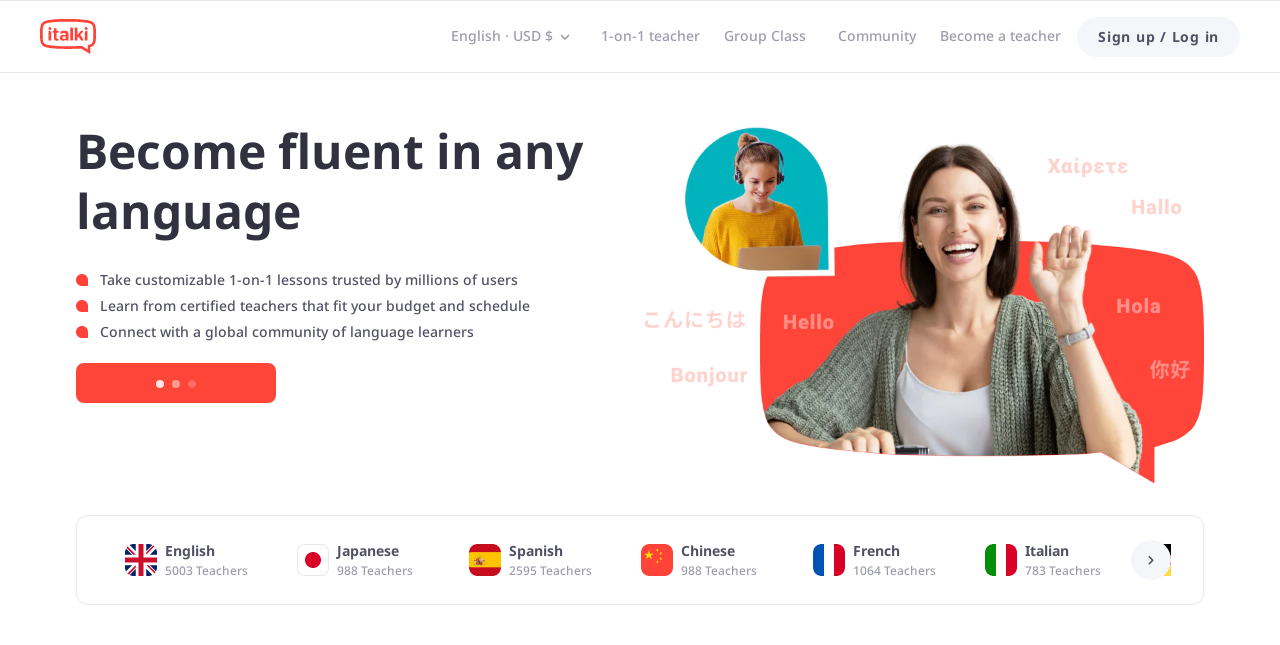

--- FILE ---
content_type: image/svg+xml
request_url: https://scdn.italki.com/ng/static/image/asgardhp/english.svg
body_size: 440
content:
<svg width="32" height="32" viewBox="0 0 32 32" fill="none" xmlns="http://www.w3.org/2000/svg">
<path d="M0 8C0 3.58172 3.58172 0 8 0H24C28.4183 0 32 3.58172 32 8V24C32 28.4183 28.4183 32 24 32H8C3.58172 32 0 28.4183 0 24V8Z" fill="white"/>
<mask id="mask0_5433_159061" style="mask-type:alpha" maskUnits="userSpaceOnUse" x="0" y="0" width="32" height="32">
<path d="M0 8C0 3.58172 3.58172 0 8 0H24C28.4183 0 32 3.58172 32 8V24C32 28.4183 28.4183 32 24 32H8C3.58172 32 0 28.4183 0 24V8Z" fill="white"/>
</mask>
<g mask="url(#mask0_5433_159061)">
<path d="M0.134241 3.82373C-1.43678 5.86772 -2.62139 8.22358 -3.31116 10.7829H7.0934L0.134241 3.82373Z" fill="#012169"/>
<path d="M35.3109 10.7828C34.6211 8.22358 33.4364 5.86772 31.8655 3.82373L24.9065 10.7828H35.3109Z" fill="#012169"/>
<path d="M-3.31116 21.2175C-2.62131 23.7768 -1.4367 26.1326 0.134241 28.1765L7.09316 21.2175H-3.31116V21.2175Z" fill="#012169"/>
<path d="M28.1762 0.134442C26.1323 -1.43658 23.7765 -2.62119 21.2172 -3.31104V7.09344L28.1762 0.134442Z" fill="#012169"/>
<path d="M3.82349 31.8654C5.86748 33.4364 8.22334 34.621 10.7826 35.3109V24.9065L3.82349 31.8654Z" fill="#012169"/>
<path d="M10.7825 -3.31104C8.22326 -2.62119 5.8674 -1.43658 3.82349 0.134363L10.7825 7.09336V-3.31104Z" fill="#012169"/>
<path d="M21.2173 35.3109C23.7765 34.621 26.1324 33.4364 28.1763 31.8655L21.2173 24.9065V35.3109Z" fill="#012169"/>
<path d="M24.9065 21.2175L31.8655 28.1766C33.4364 26.1327 34.6211 23.7768 35.3109 21.2175H24.9065Z" fill="#012169"/>
<path d="M35.8308 13.3914H18.6089H18.6088V-3.8307C17.7548 -3.94187 16.8842 -4 16 -4C15.1157 -4 14.2453 -3.94187 13.3914 -3.8307V13.3912V13.3913H-3.8307C-3.94187 14.2453 -4 15.1159 -4 16C-4 16.8843 -3.94187 17.7548 -3.8307 18.6087H13.3912H13.3913V35.8308C14.2453 35.942 15.1157 36.0001 16 36.0001C16.8842 36.0001 17.7548 35.942 18.6087 35.8308V18.6089V18.6088H35.8308C35.942 17.7548 36.0001 16.8843 36.0001 16C36.0001 15.1159 35.942 14.2453 35.8308 13.3914Z" fill="#C8102E"/>
<path d="M21.2173 21.2174V21.2174L30.142 30.1421C30.5525 29.7318 30.944 29.3028 31.3176 28.8581L23.6768 21.2173H21.2173V21.2174Z" fill="#C8102E"/>
<path d="M10.7825 21.2175H10.7823L1.85767 30.1422C2.26798 30.5526 2.69696 30.9442 3.14165 31.3178L10.7825 23.6768V21.2175Z" fill="#C8102E"/>
<path d="M10.7826 10.7826V10.7825L1.85788 1.85767C1.44741 2.26798 1.05585 2.69696 0.682251 3.14165L8.32313 10.7825H10.7826V10.7826Z" fill="#C8102E"/>
<path d="M21.2173 10.7825V10.7825L30.1421 1.85768C29.7318 1.44721 29.3028 1.05565 28.8581 0.682129L21.2173 8.32301V10.7825H21.2173Z" fill="#C8102E"/>
</g>
</svg>


--- FILE ---
content_type: image/svg+xml
request_url: https://scdn.italki.com/ng/static/image/asgardhp/chinese.svg
body_size: -102
content:
<svg width="32" height="32" viewBox="0 0 32 32" fill="none" xmlns="http://www.w3.org/2000/svg">
<path d="M0 8C0 3.58172 3.58172 0 8 0H24C28.4183 0 32 3.58172 32 8V24C32 28.4183 28.4183 32 24 32H8C3.58172 32 0 28.4183 0 24V8Z" fill="#FF4338"/>
<path d="M13.0464 9.6515L4.50696 15.177L8.02321 6.13525L11.0371 15.177L3 9.6515H13.0464Z" fill="#FFDE00"/>
<path d="M15.1246 4.94811L18.1674 6.4384L14.9824 6.98565L17.0471 4.57384L16.8482 7.81666L15.1246 4.94811Z" fill="#FFDE00"/>
<path d="M19.003 7.90178L21.2275 10.4603L18.0785 9.72462L20.9208 8.30534L19.4748 11.2172L19.003 7.90178Z" fill="#FFDE00"/>
<path d="M19.7032 12.7633L20.6896 16.009L18.1141 14.0505L21.2899 13.9154L18.7796 15.9841L19.7032 12.7633Z" fill="#FFDE00"/>
<path d="M17.0497 16.2367L16.7073 19.6081L15.089 16.8102L18.0677 17.9103L14.9567 18.8488L17.0497 16.2367Z" fill="#FFDE00"/>
</svg>


--- FILE ---
content_type: text/javascript
request_url: https://scdn.italki.com/ng/_next/static/chunks/78078.96a9eae304cf3f57.js
body_size: 169
content:
"use strict";(self.webpackChunk_N_E=self.webpackChunk_N_E||[]).push([[78078],{78078:function(e,s,t){t.r(s),t.d(s,{default:function(){return n}});var l=t(52322),a=t(2784);t(34950);var i=t(71693);function n(e){return(0,l.jsxs)("div",{id:e.id,className:"bm-menu-wrap ".concat(e.className).trim(),style:e.getStyles("menuWrap"),"aria-hidden":!e.isOpen,children:[e.styles.svg&&(0,l.jsx)("div",{id:"bm-morph-shape",className:"bm-morph-shape ".concat(e.morphShapeClassName).trim(),style:e.getStyles("morphShape"),children:(0,l.jsx)("svg",{width:"100%",height:"100%",viewBox:"0 0 100 800",preserveAspectRatio:"none",children:(0,l.jsx)("path",{d:e.styles.svg.pathInitial})})}),(0,l.jsxs)("div",{className:"bm-menu ".concat(e.menuClassName).trim(),style:e.getStyles("menu"),children:[a.createElement(e.itemListElement,{className:"bm-item-list ".concat(e.itemListClassName).trim(),style:e.getStyles("itemList")},e.isOpen?a.Children.map(e.childrenEle,(s,t)=>{if(s){let l={key:t,className:["bm-item",e.itemClassName,s.props.className].filter(e=>!!e).join(" "),style:e.getStyles("item",t,s.props.style),tabIndex:e.isOpen?0:-1};return a.cloneElement(s,l)}}):null),!1!==e.customCrossIcon&&(0,l.jsx)("div",{style:e.getStyles("closeButton"),children:(0,l.jsx)(i.Z,{onClick:e.close,styles:e.styles,customIcon:e.customCrossIcon,className:e.crossButtonClassName,crossClassName:e.crossClassName,isOpen:e.isOpen})})]})]})}}}]);
//# sourceMappingURL=78078.96a9eae304cf3f57.js.map

--- FILE ---
content_type: text/javascript
request_url: https://scdn.italki.com/ng/_next/static/chunks/57158.3b674e8768d2e705.js
body_size: 5146
content:
(self.webpackChunk_N_E=self.webpackChunk_N_E||[]).push([[57158,85426],{3009:function(e,t,s){"use strict";s.d(t,{Z:function(){return i}});var n=s(52322),a=s(2784),l=s(41869),r=s.n(l),i=function(e){let{width:t,height:s}=e,l=t?parseInt(t,10)+"px":"51px",i=s?parseInt(s,10)+"px":"51px",o=(0,a.useRef)(),[c,d]=(0,a.useState)(!1);return(0,a.useEffect)(()=>(o.current=setTimeout(()=>{d(!0)},300),()=>{clearTimeout(o.current)}),[]),(0,a.useEffect)(()=>{c&&clearTimeout(o.current)},[c]),(0,n.jsx)(n.Fragment,{children:c&&(0,n.jsx)("div",{className:r().position,style:{width:l,height:i},children:(0,n.jsx)("div",{className:r().circle,style:{width:l,height:i}})})})}},57158:function(e,t,s){"use strict";s.r(t),s.d(t,{default:function(){return O}});var n=s(52322),a=s(2784),l=s(5632),r=s(12524),i=s.n(r),o=s(32906),c=s(47346),d=s(23945),m=s.n(d),u=function(e){let{isWhiteBg:t=!1,buttText:s}=e;return(0,n.jsx)("div",{className:i()("px-4 py-2 text-center rounded-2 text-sm leading-6 font-bold capitalize cursor-pointer flex justify-center items-center",{[m().milkWayBtnWhiteBg]:t,[m().milkWayBtnRedBg]:!t}),children:s})},h=function(e){return(0,n.jsxs)("svg",{width:"25",height:"24",viewBox:"0 0 25 24",fill:"none",xmlns:"http://www.w3.org/2000/svg",...e,children:[(0,n.jsx)("path",{d:"M13.5 13H10H6.5C5.39543 13 4.5 13.8954 4.5 15V22",stroke:"white",strokeWidth:"2",strokeLinecap:"round",strokeLinejoin:"round"}),(0,n.jsx)("circle",{cx:"12.5",cy:"6.25",r:"4.25",stroke:"white",strokeWidth:"2"}),(0,n.jsx)("path",{d:"M19.554 14.1967L18.8469 13.4896L19.554 14.1967ZM20.5038 14.1967L21.2109 13.4896L20.5038 14.1967ZM14.8623 18.8884L14.1552 18.1813H14.1552L14.8623 18.8884ZM14.5 19.7631H13.5H14.5ZM14.5 21.1163H13.5H14.5ZM17.6116 21.6377L18.3187 22.3448L18.3187 22.3448L17.6116 21.6377ZM22.3033 16.946L21.5962 16.2389L21.5962 16.2389L22.3033 16.946ZM22.3033 15.9962L21.5962 16.7033H21.5962L22.3033 15.9962ZM20.2611 14.9038C20.1329 15.0321 19.9249 15.0321 19.7967 14.9038L21.2109 13.4896C20.5581 12.8368 19.4997 12.8368 18.8469 13.4896L20.2611 14.9038ZM15.5694 19.5955L20.2611 14.9038L18.8469 13.4896L14.1552 18.1813L15.5694 19.5955ZM15.5 19.7631C15.5 19.7003 15.525 19.6399 15.5694 19.5955L14.1552 18.1813C13.7357 18.6008 13.5 19.1698 13.5 19.7631H15.5ZM15.5 21.1163L15.5 19.7631H13.5L13.5 21.1163H15.5ZM15.3837 21C15.4479 21 15.5 21.0521 15.5 21.1163H13.5C13.5 22.1567 14.3433 23 15.3837 23V21ZM16.7369 21H15.3837V23H16.7369V21ZM16.9045 20.9306C16.8601 20.975 16.7997 21 16.7369 21V23C17.3302 23 17.8992 22.7643 18.3187 22.3448L16.9045 20.9306ZM21.5962 16.2389L16.9045 20.9306L18.3187 22.3448L23.0104 17.6531L21.5962 16.2389ZM21.5962 16.7033C21.4679 16.5751 21.4679 16.3671 21.5962 16.2389L23.0104 17.6531C23.6632 17.0003 23.6632 15.9419 23.0104 15.2891L21.5962 16.7033ZM19.7967 14.9038L21.5962 16.7033L23.0104 15.2891L21.2109 13.4896L19.7967 14.9038Z",fill:"white"})]})},p=s(37599),f=s(25237),g=s.n(f),x=s(87014);let C=g()(()=>s.e(88585).then(s.bind(s,88585)),{loadableGenerated:{webpack:()=>[88585]}}),y=g()(()=>s.e(2631).then(s.bind(s,2631)),{loadableGenerated:{webpack:()=>[2631]}});var k=e=>{let{isPushLeft:t,list:s,unread:a,t:r,closeMenu:d,login:m,signUp:f}=e,{i18n:g}=(0,x.$)(),k=(0,l.useRouter)().query.hl,b=(null==k?void 0:k.length)>0&&"en"!=k?"?hl=".concat(k):"";return(0,n.jsxs)("div",{className:"flex flex-col h-full justify-between",children:[(0,n.jsx)(o.ZP,{theme:{components:{Menu:{itemHeight:t?40:64}}},children:(0,n.jsx)(c.v2,{style:{boxShadow:"none",padding:0,borderRadius:0},children:s.map(e=>(0,n.jsx)(c.v2.Item,{onClick:e.onClick,style:{border:"none",height:t?"40px":"64px",marginBottom:t?12:0},children:(0,n.jsxs)("div",{className:"flex items-center w-full text-gray1",children:[e.icon?(0,n.jsx)("div",{className:i()("flex items-center",{"me-2":t,"pl-2 me-4":!t}),children:(0,n.jsx)(e.icon,{})}):null,e.link?(0,n.jsx)("a",{className:"w-full text-gray1 text-base",href:e.link+b,"data-cy":e["data-cy"],children:r(e.code)}):(0,n.jsx)("span",{className:"w-full text-gray1 text-base","data-cy":e["data-cy"],children:r(e.code)}),!!e.badge&&(0,n.jsx)(c.Ct,{count:a})]})},e.item))})}),(0,n.jsxs)("div",{className:"mb-10",children:[(0,n.jsx)("div",{className:"mx-6 mb-4",onClick:()=>{d(),t?(window.sessionStorage.setItem("kp.clickSignupOrLoginButt","1"),localStorage.getItem("kp.llua")?m():f()):f()},children:(0,n.jsx)(u,{buttText:(0,n.jsxs)(n.Fragment,{children:[!t&&(0,n.jsx)(h,{}),(0,n.jsx)("span",{className:"ml-1",children:t?r("URE228"):r("NV3","Sign up")})]})})}),!t&&(0,n.jsx)("div",{className:"mx-6",onClick:()=>{d(),m()},children:(0,n.jsx)(u,{isWhiteBg:!0,buttText:(0,n.jsxs)(n.Fragment,{children:[(0,n.jsx)(p.default,{className:"fill-current"}),(0,n.jsx)("span",{className:"ml-1",children:r("NV2","Log in")})]})})}),(0,n.jsxs)("div",{className:"flex justify-between mx-6 mt-8",children:[(0,n.jsx)("div",{className:"mr-2 shrink-0 flex-1",children:(0,n.jsx)(C,{language:g.language})}),(0,n.jsx)("div",{className:"shrink-0 flex-1",children:(0,n.jsx)(y,{})})]})]})]})},b=s(39724),v=s(27674),N=function(e){return(0,n.jsxs)("svg",{width:"24",height:"24",viewBox:"0 0 24 24",fill:"none",xmlns:"http://www.w3.org/2000/svg",...e,children:[(0,n.jsx)("path",{d:"M4 4C4 2.89543 4.89543 2 6 2H18C19.1046 2 20 2.89543 20 4V20C20 21.1046 19.1046 22 18 22H6C4.89543 22 4 21.1046 4 20V4Z",stroke:"#515164",strokeWidth:"1.5",strokeLinejoin:"round"}),(0,n.jsx)("path",{d:"M9 17H15",stroke:"#515164",strokeWidth:"1.5",strokeLinecap:"round",strokeLinejoin:"round"})]})},L=s(70727),j=s(6870),w=s(44286),M=s(83059),Z=s(34950);class B extends a.Component{getLineStyle(e){return{position:"absolute",height:"20%",left:0,right:0,top:2*e*20+"%",opacity:this.state.hover?.6:1,...this.state.hover&&this.props.styles.bmBurgerBarsHover}}render(){let e;if(this.props.customIcon){let t={className:"bm-icon ".concat(this.props.customIcon.props.className||"").trim(),id:"react-burger-menu-btn",onClick:this.props.onClick,onMouseEnter:()=>{this.setState({hover:!0})},onMouseLeave:()=>{this.setState({hover:!1})}};e=a.cloneElement(this.props.customIcon,t)}else e=(0,n.jsx)("span",{id:"react-burger-menu-btn",children:[0,1,2].map(e=>(0,n.jsx)("span",{className:"bm-burger-bars ".concat(this.props.barClassName," ").concat(this.state.hover?"bm-burger-bars-hover":"").trim(),style:{...this.getLineStyle(e),...this.props.styles.bmBurgerBars}},e))});return(0,n.jsx)("div",{className:"bm-burger-button ".concat(this.props.className).trim(),style:{zIndex:1e3,...this.props.styles.bmBurgerButton},children:e})}constructor(e){super(e),this.state={hover:!1}}}B.defaultProps={barClassName:"",className:"",styles:{}},s(71693);var _=s(3009);let S=g()(()=>s.e(78078).then(s.bind(s,78078)),{loadableGenerated:{webpack:()=>[78078]},loading:()=>(0,n.jsx)(_.Z,{})});var I=(e=>{if(!e)throw Error("No styles supplied");let t=t=>{let[s,l]=a.useState(!1),r=a.useRef({});function i(){let e=arguments.length>0&&void 0!==arguments[0]?arguments[0]:{};r.current=e,l(t=>{if(t){let e=0;document.body.style&&(e=-1*parseInt(document.body.style.top)),document.body.removeAttribute("style"),window.scrollTo(0,e)}else if(document.body.style){let e=window.scrollY;document.body.style.inset="-".concat(e,"px 0px 0px"),document.body.style.top="-".concat(e,"px"),document.body.style.position="fixed",document.body.style.overflow="hidden"}return void 0!==e.isOpen?e.isOpen:!t})}function o(){"function"==typeof t.onOpen?t.onOpen():i()}function c(){"function"==typeof t.onClose?t.onClose():i()}function d(e,n){let{width:a,right:l}=t;return e(s,"string"!=typeof a?"".concat(a,"px"):a,l,n)}function m(s,n,a){let l="bm"+s.replace(s.charAt(0),s.charAt(0).toUpperCase()),r=Z.Z[s]?d(Z.Z[s]):{};return e[s]&&(r={...r,...d(e[s],n+1)}),t.styles[l]&&(r={...r,...t.styles[l]}),a&&(r={...r,...a}),t.noTransition&&delete r.transition,r}return a.useEffect(()=>{let{noStateChange:e}=r.current;e||t.onStateChange({isOpen:s})},[s]),(0,n.jsxs)("div",{children:[!t.noOverlay&&(0,n.jsx)("div",{className:"bm-overlay ".concat(t.overlayClassName).trim(),onClick:function(){!0===t.disableOverlayClick||"function"==typeof t.disableOverlayClick&&t.disableOverlayClick()||c()},style:m("overlay")}),!1!==t.customBurgerIcon&&(0,n.jsx)("div",{style:m("burgerIcon"),children:(0,n.jsx)(B,{onClick:o,onTouchStart:o,onMouseEnter:o,styles:t.styles,customIcon:t.customBurgerIcon,className:t.burgerButtonClassName,barClassName:t.burgerBarClassName,onIconStateChange:t.onIconStateChange})}),(0,n.jsx)(S,{id:t.id,className:t.className,styles:t.styles,morphShapeClassName:t.morphShapeClassName,customCrossIcon:t.customCrossIcon,crossButtonClassName:t.crossButtonClassName,crossClassName:t.crossClassName,close:c,itemClassName:t.itemClassName,itemListClassName:t.itemListClassName,itemListElement:t.itemListElement,menuClassName:t.menuClassName,getStyles:m,isOpen:s,childrenEle:t.children})]})};return t.defaultProps={bodyClassName:"",burgerBarClassName:"",burgerButtonClassName:"",className:"",crossButtonClassName:"",crossClassName:"",disableAutoFocus:!1,disableCloseOnEsc:!1,htmlClassName:"",id:"",itemClassName:"",itemListClassName:"",menuClassName:"",morphShapeClassName:"",noOverlay:!1,noTransition:!1,onStateChange:()=>{},outerContainerId:"",overlayClassName:"",pageWrapId:"",styles:{},width:300,itemListElement:"nav"},t})({pageWrap:(e,t,s)=>({MozTransform:e?"":s?"translate3d(-".concat(t,", 0, 0)"):"translate3d(".concat(t,", 0, 0)"),MsTransform:e?"":s?"translate3d(-".concat(t,", 0, 0)"):"translate3d(".concat(t,", 0, 0)"),OTransform:e?"":s?"translate3d(-".concat(t,", 0, 0)"):"translate3d(".concat(t,", 0, 0)"),WebkitTransform:e?"":s?"translate3d(-".concat(t,", 0, 0)"):"translate3d(".concat(t,", 0, 0)"),transform:e?"":s?"translate3d(-".concat(t,", 0, 0)"):"translate3d(".concat(t,", 0, 0)"),transition:"all 0.5s"}),outerContainer:e=>({overflow:e?"":"hidden"})}),T=s(18950),H=s(59165),W=s(19450);let E=()=>(0,n.jsxs)("svg",{className:"w-6",width:"24",height:"24",viewBox:"0 0 24 24",fill:"none",children:[(0,n.jsx)("path",{fillRule:"evenodd",clipRule:"evenodd",d:"M13.7317 18.2961C13.7317 16.0514 15.5514 14.2317 17.7961 14.2317C20.0408 14.2317 21.8605 16.0514 21.8605 18.2961C21.8605 20.5408 20.0408 22.3605 17.7961 22.3605C15.5514 22.3605 13.7317 20.5408 13.7317 18.2961ZM17.7961 13.5C15.1473 13.5 13 15.6473 13 18.2961C13 20.9449 15.1473 23.0922 17.7961 23.0922C18.9928 23.0922 20.0872 22.6539 20.9274 21.929C20.9426 21.9545 20.9612 21.9786 20.9832 22.0006L22.3754 23.3928C22.5183 23.5357 22.75 23.5357 22.8928 23.3928C23.0357 23.25 23.0357 23.0183 22.8928 22.8754L21.5006 21.4832C21.4786 21.4612 21.4545 21.4426 21.429 21.4274C22.1539 20.5872 22.5922 19.4928 22.5922 18.2961C22.5922 15.6473 20.4449 13.5 17.7961 13.5Z",fill:"#313140",stroke:"#313140",strokeWidth:"0.7",strokeLinecap:"round",strokeLinejoin:"round"}),(0,n.jsx)("path",{d:"M5 9V15.7639C5 16.5215 5.428 17.214 6.10557 17.5528L8 18.5L9.5 19.25",stroke:"#313140",strokeWidth:"1.5",strokeLinecap:"round",strokeLinejoin:"round"}),(0,n.jsx)("path",{d:"M10.5887 2.10052C11.4738 1.64238 12.5262 1.64239 13.4113 2.10052L22.6066 6.86002L13.4113 11.6195C12.5262 12.0777 11.4738 12.0777 10.5887 11.6195L1.3934 6.86002L10.5887 2.10052Z",stroke:"#313140",strokeWidth:"1.5",strokeLinejoin:"round"})]});var O=e=>{let{isPushLeft:t,darkMode:s,closeMenu:r,login:o,signUp:c,showGetStarted:d,icon:m}=e,h=(0,l.useRouter)(),p=(0,H.Z)(),{t:f,i18n:g}=(0,x.$)(),C=!t&&"ar"!==g.language,y=(0,W.ZP)({page:"TEACHERS",params:{lang:"english"}}),Z=(0,W.ZP)({page:"GROUP_CLASS_LANG",params:{lang:p}}),B=(0,W.ZP)({teacherSite:!0,page:"TEACH_APPLICATION"}),_=(0,W.ZP)({page:"COMMUNITY_FOR_YOU"}),S=(0,W.ZP)({page:"APP"}),[O]=a.useState(()=>{let e=[];return e=t?[{item:"teachers",code:"URE160",link:y,icon:E,onClick:r},{item:"groupclass",code:"GC106",link:Z,icon:M.Z,onClick:r},{item:"community",code:"M0114",link:_,icon:v.default,onClick:r},{item:"application",code:"NV13",link:B,icon:w.default,onClick:()=>{T.Z.track("click_become_teacher",{location:"menu"}),r()}}]:[{item:"teachers",code:"CO56",link:y,icon:j.default,onClick:r},{item:"groupclass",code:"GC106",link:Z,icon:L.default,onClick:r},{item:"application",code:"NV13",link:B,icon:w.default,onClick:r},{item:"community",code:"M0114",link:_,icon:v.default,onClick:r},{item:"Download App",code:"MHP057",link:S,icon:N,onClick:r}],/^(\/)$/.test(h.pathname)||(e=e.filter(e=>"application"!==e.item)),e});return(0,n.jsxs)("div",{className:"flex items-center lg:hidden",children:[d&&(0,n.jsx)("div",{className:"mr-4",onClick:c,children:(0,n.jsx)(u,{buttText:f("MHP005","Get Started")})}),(0,n.jsx)(I,{right:C,customBurgerIcon:(0,n.jsx)("div",{className:i()({"mobile-menu-icon":!t,"me-4":t}),children:m||(0,n.jsx)(b.default,{fill:s?"#fff":"#313140"})}),children:(0,n.jsx)(k,{isPushLeft:t,list:O,t:f,login:o,signUp:c,closeMenu:r})})]})}},71693:function(e,t,s){"use strict";var n=s(52322);s(2784);var a=s(67356);t.Z=function(e){let{styles:t={},onClick:s=()=>{}}=e;return(0,n.jsx)("div",{className:"absolute w-6 h-6 top-2 ltr:right-2 rtl:left-2",style:t.bmCrossButton,children:(0,n.jsx)("span",{className:"absolute top-[6px] ltr:right-[14px] rtl:left-[14px]",children:(0,n.jsx)(a.default,{onClick:s,className:"cursor-pointer"})})})}},34950:function(e,t){"use strict";t.Z={overlay:e=>({position:"fixed",top:0,left:0,right:0,bottom:0,zIndex:1e3,background:"rgba(0, 0, 0, 0.3)",opacity:e?1:0,MozTransform:e?"":"translate3d(100%, 0, 0)",MsTransform:e?"":"translate3d(100%, 0, 0)",OTransform:e?"":"translate3d(100%, 0, 0)",WebkitTransform:e?"":"translate3d(100%, 0, 0)",transform:e?"":"translate3d(100%, 0, 0)",transition:e?"opacity 100ms":"opacity 100ms, transform 0s 100ms"}),menuWrap:(e,t,s)=>({position:"fixed",top:0,right:s?0:"inherit",left:s?"inherit":0,zIndex:1100,width:t,height:"100%",MozTransform:e?"":s?"translate3d(100%, 0, 0)":"translate3d(-100%, 0, 0)",MsTransform:e?"":s?"translate3d(100%, 0, 0)":"translate3d(-100%, 0, 0)",OTransform:e?"":s?"translate3d(100%, 0, 0)":"translate3d(-100%, 0, 0)",WebkitTransform:e?"":s?"translate3d(100%, 0, 0)":"translate3d(-100%, 0, 0)",transform:e?"":s?"translate3d(100%, 0, 0)":"translate3d(-100%, 0, 0)",transition:"all 200ms"}),menu:()=>({height:"100%",overflow:"auto",padding:"48px 0 0",background:"#fff"}),itemList:()=>({height:"100%"}),item:()=>({display:"block"})}},59165:function(e,t,s){"use strict";var n=s(2784),a=s(34160);t.Z=(e,t)=>{let[s,l]=(0,n.useState)(t?"":"english"),{state:r}=(0,n.useContext)(a.ZP),i=()=>{let s=["english","spanish","french","japanese","german","chinese","italian","corean","portuguese","russian"],n=["A1","A2","B1","B2","C1","C2"],{user:a,language_list:l}=r||{},i=t?"":s[0];if(e)i=e;else if(a&&s.includes(null==a?void 0:a.learning_language))i=null==a?void 0:a.learning_language;else for(let e=0;e<s.length;e++){let t=s[e];if(l&&l.filter(e=>(null==e?void 0:e.is_learning)&&(null==e?void 0:e.language)===t).length>0){i=t;break}}let o=0,c="";if(l){for(let e=0;e<l.length;e++){let t=l[e];t.language===i&&(o=t.level)}0===o||7===o?c="":0!=--o?(c="?levels[0]="+n[o-1]+"&levels[1]="+n[o],o<n.length-1&&(c=c+"&levels[2]="+n[o+1])):c="?levels[0]="+n[o]+"&levels[1]="+n[o+1]}return i};return(0,n.useEffect)(()=>{l(i())},[]),s}},41869:function(e){e.exports={position:"lazyLoading_position__i0Dke",circle:"lazyLoading_circle__i8Hzs",myrot:"lazyLoading_myrot__rAE_8"}},23945:function(e){e.exports={milkWayBtnWhiteBg:"btn_milkWayBtnWhiteBg__e7PFg",milkWayBtnRedBg:"btn_milkWayBtnRedBg__Q5onf"}}}]);
//# sourceMappingURL=57158.3b674e8768d2e705.js.map

--- FILE ---
content_type: text/javascript
request_url: https://scdn.italki.com/ng/_next/static/chunks/38047.a8d64d1f906b9ddc.js
body_size: -34
content:
"use strict";(self.webpackChunk_N_E=self.webpackChunk_N_E||[]).push([[38047],{38047:function(e,i,s){s.r(i),s.d(i,{default:function(){return c}});var t=s(52322);s(2784);var l=s(8401),n=s(25237),u=s.n(n);let a=u()(()=>s.e(238).then(s.bind(s,238)),{loadableGenerated:{webpack:()=>[238]}}),b=u()(()=>s.e(16032).then(s.bind(s,16032)),{loadableGenerated:{webpack:()=>[16032]}});function c(e){let i=(0,l.dD)(e.isMobile);return(0,t.jsx)("div",{style:{...e.styles},className:"flex flex-col items-center justify-center bg-bg1 py-5 mx-auto md:py-18 md:bg-white",children:e.isMobile&&e.isColumn?(0,t.jsx)(b,{isMobile:i,isJump:e.isJump,isCN:e.isCN}):(0,t.jsx)(a,{isMobile:i,isJump:e.isJump,isCN:e.isCN})})}}}]);
//# sourceMappingURL=38047.a8d64d1f906b9ddc.js.map

--- FILE ---
content_type: text/javascript
request_url: https://scdn.italki.com/ng/_next/static/chunks/45945.d830cf55243ee5b3.js
body_size: 6145
content:
"use strict";(self.webpackChunk_N_E=self.webpackChunk_N_E||[]).push([[45945],{45945:function(e,i,t){t.r(i),t.d(i,{default:function(){return E}});var a=t(52322),n=t(2784),l=t(25237),s=t.n(l),r=t(18950),o=t(85786),d=t(87014),c=t(35884),u=t(19450),p=t(64609);let g=[{icon:"/static/image/home/Asgard/italki_works_01.svg",titleCode:"MHP136",titleContent:"Find your ideal teacher",descriptionCode:"MHP137",descriptionContent:"Search for your perfect fit based on your target language, level, goals, and budget."},{icon:"/static/image/home/Asgard/italki_works_02.svg",titleCode:"MHP138",titleContent:"Book lessons around your schedule",descriptionCode:"MHP139",descriptionContent:"Take lessons whenever you're free. Flexible for busy people."},{icon:"/static/image/home/Asgard/italki_works_03.svg",titleCode:"MKC337",titleContent:"Pay as you go",descriptionCode:"MHP140",descriptionContent:"No subscriptions. Pay for single lessons or packages based on your learning pace."},{icon:"/static/image/home/Asgard/italki_works_04.svg",titleCode:"BH125",titleContent:"Start learning",descriptionCode:"MHP141",descriptionContent:"Connect with your teacher in our comprehensive virtual classroom."}];var h=t(21073),m=t(5632),x=t(94037),b=()=>{var e,i;let{locale:t="en"}=(0,m.useRouter)(),n={en:{title:"\uD83C\uDF10 italki - Best Language Learning with Certified Tutors & Group Courses",description:"Explore language learning with italki. Best way to learn English, Spanish, Japanese, and 150+ languages. Certified tutors, top online lessons. Book now!"},"zh-cn":{title:"\uD83C\uDF10 italki - 最好的语言学习应用，有认证的导师和小组课程",description:"探索与italki一起的语言学习。最佳的学习英语，西班牙语，日语以及150+种语言的方式。认证教师，顶级在线课程。立即预订！"},"zh-tw":{title:"\uD83C\uDF10 italki - 最好的語言學習應用，有認證的導師和小組課程",description:"探索與italki一起的語言學習。最佳的學習英語，西班牙語，日語以及150+種語言的方式。認證教師，頂級在線課程。立即預訂！"},es:{title:"\uD83C\uDF10 italki - Aprende idiomas con profesores certificados y cursos en grupo",description:"Explora el aprendizaje de idiomas con italki. La mejor forma de aprender ingl\xe9s, espa\xf1ol, japon\xe9s y 150+ idiomas. Tutores certificados, lecciones online con nativos. \xa1Reserva ahora!"},fr:{title:"\uD83C\uDF10 italki - Meilleure application d'apprentissage de langues avec des tuteurs certifi\xe9s et des cours de groupe",description:"Explorez l'apprentissage des langues avec italki. La meilleure fa\xe7on d'apprendre l'anglais, l'espagnol, le japonais et 150+ langues. Tuteurs certifi\xe9s, meilleures le\xe7ons en ligne. R\xe9servez maintenant!"},pt:{title:"\uD83C\uDF10 italki - Melhor aprendizado de idiomas com tutores certificados e cursos em grupo",description:"Explore o aprendizado de idiomas com o italki. A melhor maneira de aprender ingl\xeas, espanhol, japon\xeas e mais de 150 idiomas. Tutores certificados, aulas online com nativos. Reserve agora!"},de:{title:"\uD83C\uDF10 italki - Beste Sprachlern-App mit zertifizierten Tutoren und Gruppenkursen",description:"Entdecken Sie das Sprachenlernen mit italki. Bester Weg, um Englisch, Spanisch, Japanisch und 150+ Sprachen zu lernen. Zertifizierte Tutoren, erstklassige Online-Unterrichtsstunden mit Muttersprachlern. Jetzt buchen!"},ja:{title:"\uD83C\uDF10 italki - 世界最大級の語学学習サイト｜プロのネイティブ講師とのマンツーマンレッスン",description:"italkiならサブスク不要で1レッスンから予約可能。英語、韓国語、フランス語、スペイン語など150以上の言語が学べます。資格を持つ認定講師やネイティブスピーカーのレッスンもお得に体験。今すぐ予約！"},ko:{title:"\uD83C\uDF10 italki - 인증 된 튜터 및 그룹 수업을 사용한 최고의 언어 학습",description:"italki와 함께 언어 학습을 탐색하세요. 영어, 스페인어, 일본어, 그리고 150개 이상의 언어를 배우는 최고의 방법. 인증된 튜터, 원어민과의 최상의 온라인 수업. 지금 예약하세요!"},it:{title:"\uD83C\uDF10 italki - Migliore apprendimento delle lingue con tutor certificati e corsi di gruppo",description:"Esplora l'apprendimento delle lingue con italki. Il modo migliore per imparare l'inglese, lo spagnolo, il giapponese e oltre 150 lingue. Tutor certificati, lezioni online con madrelingua. Prenota ora!"},ru:{title:"\uD83C\uDF10 italki - Лучшее изучение языков с сертифицированными преподавателями и групповыми курсами",description:"Изучайте изучение языков с italki. Лучший способ изучить английский, испанский, японский и 150+ языков. Сертифицированные репетиторы, лучшие онлайн-уроки с носителями языка. Забронируйте сейчас!"},nl:{title:"\uD83C\uDF10 italki - Beste taalleerapp met gecertificeerde docenten en groepscursussen",description:"Ontdek taal leren met italki. De beste manier om Engels, Spaans, Japans en 150+ talen te leren. Gecertificeerde docenten, top online lessen met moedertaalsprekers. Boek nu!"},pl:{title:"\uD83C\uDF10 italki - Najlepsza nauka język\xf3w z certyfikowanymi nauczycielami i kursami grupowymi",description:"Odkryj naukę język\xf3w z italki. Najlepszy spos\xf3b na naukę angielskiego, hiszpańskiego, japońskiego i 150+ język\xf3w. Certyfikowani nauczyciele, najlepsze lekcje online z native speakerami. Zarezerwuj teraz!"},th:{title:"\uD83C\uDF10 italki - การเรียนภาษาที่ดีที่สุดด้วยติวเตอร์ที่ได้รับการรับรองและหลักสูตรกลุ่ม",description:"สำรวจการเรียนภาษาด้วย italki วิธีที่ดีที่สุดในการเรียนภาษาอังกฤษ สเปน ญี่ปุ่น และ 150+ ภา"},tr:{title:"\uD83C\uDF10 italki - Sertifikalı \xd6ğretmenler ve Grup Kursları ile En İyi Dil \xd6ğrenme",description:"italki ile dil \xf6ğrenmeyi keşfedin. İngilizce, İspanyolca, Japonca ve 150'den fazla dil \xf6ğrenmenin en iyi yolu. Sertifikalı \xf6ğretmenler, en iyi \xe7evrimi\xe7i dersler. Hemen rezervasyon yapın!"},vi:{title:"\uD83C\uDF10 italki - Ứng dụng học ng\xf4n ngữ tốt nhất với gi\xe1o vi\xean chứng nhận v\xe0 kh\xf3a học nh\xf3m",description:"Kh\xe1m ph\xe1 học ng\xf4n ngữ c\xf9ng italki. C\xe1ch tốt nhất để học tiếng Anh, tiếng T\xe2y Ban Nha, tiếng Nhật v\xe0 hơn 150 ng\xf4n ngữ kh\xe1c. Gi\xe1o vi\xean chứng nhận, b\xe0i học trực tuyến h\xe0ng đầu. Đặt ngay!"}};return(0,a.jsx)(x.Z,{title:(null==n?void 0:null===(e=n[t])||void 0===e?void 0:e.title)||"italki - Best language learning app with certificated tutors",description:(null==n?void 0:null===(i=n[t])||void 0===i?void 0:i.description)||"Discover a world of languages with italki. Learn over 150 languages including English, Spanish, French, Chinese, etc. with professional online tutors."})},k=t(47346),v=t(12524),f=t.n(v);let j=s()(()=>Promise.resolve().then(t.bind(t,75455)),{loadableGenerated:{webpack:()=>[75455]}}),w=s()(()=>Promise.all([t.e(36322),t.e(26395)]).then(t.bind(t,26395)),{loadableGenerated:{webpack:()=>[26395]}}),y=s()(()=>Promise.all([t.e(16590),t.e(93238),t.e(75316)]).then(t.bind(t,14255)),{loadableGenerated:{webpack:()=>[14255]}}),C=s()(()=>Promise.all([t.e(92182),t.e(31776),t.e(86352)]).then(t.bind(t,86352)),{loadableGenerated:{webpack:()=>[86352]}}),N=s()(()=>Promise.all([t.e(99057),t.e(51655)]).then(t.bind(t,51655)),{loadableGenerated:{webpack:()=>[51655]}}),D=s()(()=>t.e(37985).then(t.bind(t,44232)),{loadableGenerated:{webpack:()=>[44232]},ssr:!1}),z=s()(()=>t.e(49504).then(t.bind(t,49504)),{loadableGenerated:{webpack:()=>[49504]}}),M=s()(()=>t.e(38047).then(t.bind(t,38047)),{loadableGenerated:{webpack:()=>[38047]}}),P=s()(()=>Promise.all([t.e(99057),t.e(92182),t.e(30446),t.e(35205)]).then(t.bind(t,35205)),{loadableGenerated:{webpack:()=>[35205]}}),_=s()(()=>t.e(34109).then(t.bind(t,34109)),{loadableGenerated:{webpack:()=>[34109]}}),G=s()(()=>Promise.all([t.e(57958),t.e(92981),t.e(89735)]).then(t.bind(t,64421)),{loadableGenerated:{webpack:()=>[64421]}}),F=s()(()=>t.e(89193).then(t.bind(t,89193)),{loadableGenerated:{webpack:()=>[89193]}}),S=s()(()=>t.e(96126).then(t.bind(t,96126)),{loadableGenerated:{webpack:()=>[96126]}}),H=s()(()=>t.e(42804).then(t.bind(t,42804)),{loadableGenerated:{webpack:()=>[42804]}});var E=function(e){let{isMobile:i,languages:t,englishTeacher:l,showTrustpilot:s,banners:m=[],testGroup:x}=e,{t:v}=(0,d.$)(),{showLogin:E}=(0,p.aC)(),T=(0,n.useRef)(null),A=(0,h.Z)(T,{}),[B,L]=(0,n.useState)(!1),[Z,J]=(0,n.useState)({label:"",value:""}),[O,R]=(0,n.useState)([]);return(0,n.useEffect)(()=>{(async function(){let{data:e}=await (0,o.default)({method:"GET",url:"/v2/teacher/language"}),{other_language:i=[],popular:t=[]}=(null==e?void 0:e.data)||{other_language:[],popular:[]},a=[];for(let e=0;e<i.length;e++){let t=i[e][0],n=[];for(let a=e;a<i.length;a++)if(i[a].startsWith(t)){if(n.push(i[a]),a===i.length-1){e=a;break}}else{e=a-1;break}a.push(n)}R([{label:v("HP4"),options:t.map(e=>({label:e,value:e}))},...a.map(e=>({label:e[0][0].toLocaleUpperCase(),options:e.map(e=>({label:v(e),value:e}))}))])})()},[]),(0,a.jsxs)(a.Fragment,{children:[(0,a.jsx)(b,{}),B?(0,a.jsx)(_,{value:Z,options:O,onCancel:()=>{L(!1)},onChange:e=>{let t=()=>{J(e),L(!1),r.Z.track("click_asgard_homepage_link",{link_name:"".concat(e.value," search")});let i=(0,u.ZP)({page:"TEACHERS",params:{lang:e.value}});window.open(i,"_blank")};i?E("signup",!0,{position:"",data:{loginSucJump:()=>{t(),window.location.reload()}}}):t()}}):null,!i&&(0,a.jsx)("div",{className:" fixed w-full bg-white top-0 left-0 z-50",children:(0,a.jsx)(z,{isMobile:i,position:"homepage_top",bannersList:m})}),(0,a.jsx)(w,{isMobile:i,isSticky:!0,ttiLoaded:!0,hasMenu:!0,position:"asgard_header",showOpenInApp:!0}),(0,a.jsxs)("main",{"data-cy":"ssr",style:{marginTop:72},children:[(0,a.jsx)(C,{isMobile:i,onClickMore:()=>{L(!0)},heroCtaRef:T,languages:t,options:O,testGroup:x}),i?null:(0,a.jsx)(N,{isMobile:i,englishTeacher:l}),!i&&(0,a.jsx)(M,{isColumn:!0,isMobile:i}),i?(0,a.jsxs)(a.Fragment,{children:[(0,a.jsxs)("div",{className:"bg-white mx-4 px-4 py-5 rounded-2 mt-4 content-visibility-500",children:[(0,a.jsx)("div",{className:"font-bold text-xl text-gray1",children:v("HP44","How italki works")}),g.map((e,i)=>(0,a.jsxs)("div",{className:"flex mt-8",children:[(0,a.jsx)(j,{src:e.icon}),(0,a.jsxs)("div",{className:"ml-7",children:[(0,a.jsx)("div",{className:"text-gray1 font-bold",children:v(e.titleCode,e.titleContent)}),(0,a.jsx)("div",{className:"text-gray3 text-tiny",children:v(e.descriptionCode,e.descriptionContent)})]})]},i))]}),(0,a.jsxs)("div",{className:"bg-white rounded-2 mx-4 px-4 mt-4 py-6 content-visibility-500",children:[(0,a.jsx)("div",{className:"text-gray1 font-bold text-xl mb-[10px]",children:v("MHP142","Meet our recommended native-speaking teachers.")}),(0,a.jsx)("div",{className:"mb-[19px] text-sm text-gray3",children:v("MHP143","Speak confidently like a native and master a language with our professionals.")}),(0,a.jsx)("div",{children:(0,a.jsx)(j,{src:"/static/image/home/Asgard/italkers.jpg"})})]}),(0,a.jsxs)("div",{className:"bg-white rounded-2 m-4 px-4 py-6",children:[(0,a.jsx)("div",{className:"text-gray1 font-bold text-xl mb-[10px]",children:v("MHP144","What else we offer...")}),(0,a.jsxs)("div",{children:[(0,a.jsxs)("div",{className:"flex items-center",children:[(0,a.jsx)("div",{className:"w-[140px] h-[130px]",children:(0,a.jsx)(j,{src:"/static/image/asgardhp/offers_06.png"})}),(0,a.jsxs)("div",{className:"w-[168px] ml-2",children:[(0,a.jsx)("div",{className:"font-bold text-gray1 text-base",children:v("CGC005","Group Class")}),(0,a.jsx)("div",{className:"text-gray3 mt-1 text-tiny",children:v("MHP145","Engaging online classes led by expert teachers with 2-6 students worldwide.")})]})]}),(0,a.jsxs)("div",{className:"flex mt-8 items-center",children:[(0,a.jsxs)("div",{className:"w-[160px]",children:[(0,a.jsx)("div",{className:"font-bold text-gray1 text-base",children:v("UXD005","italki Community")}),(0,a.jsx)("div",{className:"text-gray3 mt-1 text-tiny",children:v("MHP146","Find interesting language podcasts, quizzes, and articles in our community.")})]}),(0,a.jsx)("div",{className:"w-[155px] h-[130px]",children:(0,a.jsx)(j,{src:"/static/image/asgardhp/offers_05.png"})})]})]})]})]}):null,s?(0,a.jsx)("div",{className:"bg-white flex justify-center sm:mx-4 sm:rounded-t-2 content-visibility-500",children:(0,a.jsxs)("div",{className:"w-full md:max-w-grid-12 py-6 md:pt-16",children:[(0,a.jsx)("div",{className:"pb-6 px-4 md:pb-8 md:w-2/3 md:mx-auto",children:(0,a.jsx)("h2",{className:"h3 sm:text-xl md:text-center text-gray1",children:v("MHP147","Hear it from italki learners")})}),(0,a.jsx)(S,{render:e=>(0,a.jsx)("div",{className:"trustpilot-widget","data-locale":e.locale,"data-template-id":"54ad5defc6454f065c28af8b","data-businessunit-id":"54b4878b0000ff00057caf0c","data-style-height":"240px","data-style-width":"100%",style:{height:240},"data-stars":"5","data-review-languages":e.locale,children:(0,a.jsx)("a",{href:e.link,target:"_blank",rel:"noopener noreferrer nofollow"})})})]})}):(0,a.jsx)(G,{isMobile:i,titlePosition:{mobile:"text-left"},bgColor:{wrapColor:{mobile:"bg-gray6"},cardColor:{mobile:"bg-white"}},testGroup:x}),(0,a.jsx)("div",{className:f()("sm:mb-4 content-visibility-200",{"sm:px-4 bg-white":"test a"===x,"sm:mx-4 sm:rounded-b-2":"test a"!==x}),children:(0,a.jsx)(F,{isMobile:i})}),i&&(0,a.jsx)(z,{isMobile:i,position:"homepage_middle",bannersList:m}),i?null:(0,a.jsx)(P,{isMobile:i}),i?null:(0,a.jsx)(H,{isMobile:i}),!i&&(0,a.jsx)(D,{isMobile:i,useDeeplink:!0}),(0,a.jsx)(c.Z,{labels:["student_log_in"]}),T.current&&!(null==A?void 0:A.isIntersecting)&&i?(0,a.jsx)("div",{className:"fixed bottom-[26px] w-full z-40 flex justify-center",children:(0,a.jsx)("div",{style:{width:"calc(100% - 48px)"},children:(0,a.jsx)(k.zx,{type:"secondary",className:"w-full",onClick:()=>{E("signup",!0,{position:"asgard_hero"})},children:v("MHP005","Get started")})})}):null]}),(0,a.jsx)(y,{hasMenu:!1}),i?(0,a.jsx)("div",{className:"h-[68px] bg-white"}):null]})}},21073:function(e,i,t){var a=t(2784);i.Z=function(e,i){let{threshold:t=0,root:n=null,rootMargin:l="0%",freezeOnceVisible:s=!1}=i,[r,o]=(0,a.useState)(),d=(null==r?void 0:r.isIntersecting)&&s,c=e=>{let[i]=e;o(i)};return(0,a.useEffect)(()=>{let i=null==e?void 0:e.current;if(!window.IntersectionObserver||d||!i)return;let a=new IntersectionObserver(c,{threshold:t,root:n,rootMargin:l});return a.observe(i),()=>a.disconnect()},[null==e?void 0:e.current,JSON.stringify(t),n,l,d]),r}},35884:function(e,i,t){var a=t(52322);t(2784);var n=t(25237),l=t.n(n),s=t(8401);let r=l()(()=>t.e(90004).then(t.bind(t,90004)),{loadableGenerated:{webpack:()=>[90004]},ssr:!1});i.Z=function(e){return(0,s.dD)(!1)?null:(0,a.jsx)("div",{"data-cy":"hp-support-btn",children:(0,a.jsx)(r,{})})}}}]);
//# sourceMappingURL=45945.d830cf55243ee5b3.js.map

--- FILE ---
content_type: text/javascript
request_url: https://scdn.italki.com/ng/_next/static/chunks/51640.e7b9132e37870fc5.js
body_size: 1888
content:
"use strict";(self.webpackChunk_N_E=self.webpackChunk_N_E||[]).push([[51640],{51640:function(e,n,a){a.r(n);var l=a(52322),i=a(2784),s=a(68344),r=a(12524),t=a.n(r),c=a(87014),o=a(47346),d=a(24706),u=a(85595),g=a(62041),h=a(34160),p=a(5632),m=a(64609),f=a(18950),v=a(25237),x=a.n(v),k=a(94532),y=a(19450),_=a(59165);let N=x()(()=>Promise.all([a.e(24377),a.e(85426)]).then(a.bind(a,57158)),{loadableGenerated:{webpack:()=>[57158]}}),j=x()(()=>a.e(88585).then(a.bind(a,88585)),{loadableGenerated:{webpack:()=>[88585]}}),b=x()(()=>a.e(2631).then(a.bind(a,2631)),{loadableGenerated:{webpack:()=>[2631]}});n.default=function(e){var n,a,r,v;let{isPushLeft:x,darkMode:C,isSticky:w,showGetStarted:S,hasMenu:P,scrollY:Z,position:G}=e,E=(0,_.Z)(),I=(0,s.parseCookies)(),{state:O}=i.useContext(h.ZP),{t:T,i18n:U}=(0,c.$)(),{showLogin:A}=(0,m.aC)(),L=(0,p.useRouter)(),M=(0,y.ZP)({page:"TEACHERS",params:{lang:"english"}}),R=(0,y.ZP)({page:"COMMUNITY_FOR_YOU"}),D=(0,y.ZP)({page:"GROUP_CLASS_LANG",params:{lang:E}}),[B,H]=i.useState($()),[z,F]=i.useState(!1),Y=i.useRef({delayTimer:0});function $(){var e;let n=((null===(e=O.user)||void 0===e?void 0:e.currency)||O.currency||I["kp.currency"]||"USD").toUpperCase(),a=O.allCurrencyData[n];return(null==a?void 0:a.currency_id)+" "+(null==a?void 0:a.symbol)}function q(e){if(window.sessionStorage.setItem("kp.clickSignupOrLoginButt","1"),window.location.pathname.indexOf("/signup")>-1){if("signin"===e){let e=(0,y.ZP)({page:"SIGNIN"});L.push(e)}}else if(window.location.pathname.indexOf("/signin")>-1){if("signup"===e){let e=(0,y.ZP)({page:"SIGNUP"});L.push(e)}}else G?A(e,!0,{position:G}):A(e)}i.useEffect(()=>{H($())},[null===(n=O.user)||void 0===n?void 0:n.currency,O.currency]),i.useEffect(()=>{Z&&Z>50&&z&&F(!1)},[Z]);let V=L.query.hl,J=(null==V?void 0:V.length)>0&&"en"!=V?"?hl=".concat(V):"",K=(0,y.ZP)({teacherSite:!0,page:"TEACH_APPLICATION"});return(0,l.jsxs)(l.Fragment,{children:[P&&(0,l.jsx)("div",{className:"language-currency-select cursor-pointer hidden p-2 mr-2 lg:inline-block",children:(0,l.jsx)(o.GI,{trigger:"click",offset:[0,0],popup:(0,l.jsxs)("div",{className:"bg-white px-6 py-8 shadow-popup rounded-3",children:[(0,l.jsxs)("div",{className:"mb-4",style:{width:"150px"},children:[(0,l.jsx)("div",{className:"h6 mb-2",style:{fontSize:"14px"},children:T("MHP049","Site Language")}),(0,l.jsx)(j,{language:U.language,hideDropDown:z})]}),(0,l.jsxs)("div",{style:{width:"150px"},children:[(0,l.jsx)("div",{className:"h6 mb-2",style:{fontSize:"14px"},children:T("MHP050","Currency")}),(0,l.jsx)(b,{hideDropDown:z,callback:()=>{F(!1)}})]})]}),open:z,onOpenChange:e=>{e!==z&&F(e)},children:(0,l.jsxs)("div",{className:"flex text-gray3 hover:text-gray1",children:[(0,l.jsxs)("span",{children:[null===(r=k.PG.filter(e=>e.v===U.language))||void 0===r?void 0:null===(a=r[0])||void 0===a?void 0:a.name," ","\xb7 ",B]}),z?(0,l.jsx)(u.default,{className:"fill-current"}):(0,l.jsx)(d.default,{className:"fill-current"})]})})}),(0,l.jsx)("a",{className:"hidden p-2 mr-2 lg:inline-block",href:"".concat(M).concat(J),children:(0,l.jsx)("div",{onClick:()=>{f.Z.track("click_asgard_homepage_link",{link_name:"find_teacher_1"})},className:t()("small-secondary text-gray3 hover:text-gray1"),"data-cy":"hp-menu-teachers",children:T("URE160")})}),(0,l.jsx)("a",{className:"hidden p-2 mr-4 lg:inline-block",href:"".concat(D),children:(0,l.jsx)("div",{className:t()("small-secondary text-gray3 hover:text-gray1"),"data-cy":"hp-menu-groupclass",onClick:e=>{f.Z.track("click_asgard_homepage_link",{link_name:"group_class_1"}),e.stopPropagation()},children:T("GC106","Group Class")})}),(0,l.jsx)("a",{className:"hidden p-2 mr-2 lg:inline-block",href:"".concat(R).concat(J),children:(0,l.jsx)("div",{onClick:()=>{f.Z.track("click_asgard_homepage_link",{link_name:"community_1"})},className:t()("small-secondary text-gray3 hover:text-gray1"),"data-cy":"hp-menu-community",children:T("M0114","Community")})}),/^(\/)$/.test(L.pathname)&&(0,l.jsx)("a",{className:"hidden p-2 mr-2 lg:inline-block",href:"".concat(K).concat(J),children:(0,l.jsx)("div",{onClick:()=>f.Z.track("click_become_teacher",{location:"header"}),className:t()("small-secondary text-gray3 hover:text-gray1"),"data-cy":"hp-menu-application",children:T("NV13","Become a Teacher")})}),!O.user&&(0,l.jsx)(o.zx,{onClick:()=>{window.sessionStorage.setItem("kp.clickSignupOrLoginButt","1"),localStorage.getItem("kp.llua")?q("signin"):q("signup")},shape:"round",className:"hidden lg:inline-block",children:T("URE228")}),!x&&(0,l.jsx)("div",{className:"lg:hidden",children:(0,l.jsx)(N,{isLogin:!!O.user,avatar_file_name:null===(v=O.user)||void 0===v?void 0:v.avatar_file_name,darkMode:w&&C,closeMenu:function(){Y.current.delayTimer&&(clearTimeout(Y.current.delayTimer),Y.current.delayTimer=null)},login:function(){q("signin")},signUp:function(){q("signup")},logout:()=>(0,g.Z)(),showGetStarted:S})})]})}},59165:function(e,n,a){var l=a(2784),i=a(34160);n.Z=(e,n)=>{let[a,s]=(0,l.useState)(n?"":"english"),{state:r}=(0,l.useContext)(i.ZP),t=()=>{let a=["english","spanish","french","japanese","german","chinese","italian","corean","portuguese","russian"],l=["A1","A2","B1","B2","C1","C2"],{user:i,language_list:s}=r||{},t=n?"":a[0];if(e)t=e;else if(i&&a.includes(null==i?void 0:i.learning_language))t=null==i?void 0:i.learning_language;else for(let e=0;e<a.length;e++){let n=a[e];if(s&&s.filter(e=>(null==e?void 0:e.is_learning)&&(null==e?void 0:e.language)===n).length>0){t=n;break}}let c=0,o="";if(s){for(let e=0;e<s.length;e++){let n=s[e];n.language===t&&(c=n.level)}0===c||7===c?o="":0!=--c?(o="?levels[0]="+l[c-1]+"&levels[1]="+l[c],c<l.length-1&&(o=o+"&levels[2]="+l[c+1])):o="?levels[0]="+l[c]+"&levels[1]="+l[c+1]}return t};return(0,l.useEffect)(()=>{s(t())},[]),a}}}]);
//# sourceMappingURL=51640.e7b9132e37870fc5.js.map

--- FILE ---
content_type: image/svg+xml
request_url: https://scdn.italki.com/ng/static/image/asgardhp/japanese.svg
body_size: -255
content:
<svg width="32" height="32" viewBox="0 0 32 32" fill="none" xmlns="http://www.w3.org/2000/svg">
<path d="M8 0.5H24C28.1421 0.5 31.5 3.85786 31.5 8V24C31.5 28.1421 28.1421 31.5 24 31.5H8C3.85786 31.5 0.5 28.1421 0.5 24V8C0.5 3.85786 3.85786 0.5 8 0.5Z" fill="white"/>
<path d="M8 0.5H24C28.1421 0.5 31.5 3.85786 31.5 8V24C31.5 28.1421 28.1421 31.5 24 31.5H8C3.85786 31.5 0.5 28.1421 0.5 24V8C0.5 3.85786 3.85786 0.5 8 0.5Z" fill="white"/>
<path d="M8 0.5H24C28.1421 0.5 31.5 3.85786 31.5 8V24C31.5 28.1421 28.1421 31.5 24 31.5H8C3.85786 31.5 0.5 28.1421 0.5 24V8C0.5 3.85786 3.85786 0.5 8 0.5Z" stroke="#E5E8ED"/>
<path d="M16 24C20.4183 24 24 20.4183 24 16C24 11.5817 20.4183 8 16 8C11.5817 8 8 11.5817 8 16C8 20.4183 11.5817 24 16 24Z" fill="#D80027"/>
</svg>


--- FILE ---
content_type: image/svg+xml
request_url: https://scdn.italki.com/ng/static/image/asgardhp/french.svg
body_size: -99
content:
<svg width="32" height="32" viewBox="0 0 32 32" fill="none" xmlns="http://www.w3.org/2000/svg">
<path d="M0 8C0 3.58172 3.58172 0 8 0H24C28.4182 0 32 3.58172 32 8V24C32 28.4183 28.4182 32 24 32H8.00001C3.58173 32 0 28.4183 0 24V8Z" fill="white"/>
<mask id="mask0_5433_159055" style="mask-type:alpha" maskUnits="userSpaceOnUse" x="0" y="0" width="32" height="32">
<path d="M0 8C0 3.58172 3.58172 0 8 0H24C28.4182 0 32 3.58172 32 8V24C32 28.4183 28.4182 32 24 32H8.00001C3.58173 32 0 28.4183 0 24V8Z" fill="white"/>
</mask>
<g mask="url(#mask0_5433_159055)">
<rect width="11" height="32" fill="#0052B4"/>
<rect x="21" width="11" height="32" fill="#D80027"/>
</g>
</svg>


--- FILE ---
content_type: text/javascript
request_url: https://scdn.italki.com/ng/_next/static/chunks/42804.77f9b421ca8f7d42.js
body_size: 1603
content:
(self.webpackChunk_N_E=self.webpackChunk_N_E||[]).push([[42804],{86152:function(e){var t=Array.isArray;e.exports=t},61049:function(e,t,n){var a=n(53366),r=n(29259);e.exports=function(e){if(!r(e))return!1;var t=a(e);return"[object Function]"==t||"[object GeneratorFunction]"==t||"[object AsyncFunction]"==t||"[object Proxy]"==t}},85505:function(e,t,n){var a=n(53366),r=n(86152),l=n(15125);e.exports=function(e){return"string"==typeof e||!r(e)&&l(e)&&"[object String]"==a(e)}},42804:function(e,t,n){"use strict";n.r(t),n.d(t,{default:function(){return i}});var a=n(52322);n(2784);var r=n(8401),l=n(12524),s=n.n(l),o=n(54363),c=n(29014);function i(e){let t=(0,r.dD)(e.isMobile),{t:n,i18n:l}=(0,o.$)();return(0,a.jsxs)("div",{style:{...e.styles},className:s()("py-5 mx-auto md:py-18",t?"px-4":""),children:[(0,a.jsx)("h2",{className:"text-2xl text-center leading-7 font-bold mb-10",children:n("GC1083")}),(0,a.jsx)("div",{className:"mx-auto",style:{maxWidth:"744px"},children:(0,a.jsx)(c.p5,{data:[{q:"AFL073",a:["AFL074","AFL075"]},{q:"AFL076",a:["AFL077","AFL078","AFL079"]},{q:"AFL080",a:["AFL081","AFL082","AFL083"]},{q:"AFL084",a:["AFL085","AFL086","AFL087"]}],cta:n("VCA102","View all"),ctalink:"https://support.italki.com/hc/".concat("en"===l.language?"en-us":l.language,"/sections/360004595594-How-italki-Works"),track:"homepage"})})]})}},29014:function(e,t,n){"use strict";n.d(t,{p5:function(){return k}});var a,r,l=n(52322),s=n(2784),o=n(47346),c=n(12524),i=n.n(c),u=n(54363),d=n(86152),f=n.n(d),m=n(61049),p=n.n(m),x=n(29259),h=n.n(x),y=n(85505),g=n.n(y);(a=r||(r={})).P="p",a.LI="li",a.DIV="div";let b=e=>e;var v=n(24706),j=n(29332),A=n(18950),k=e=>{let{data:t,tt:n=!0,classNames:a,title:c,cta:d,ctalink:m,collapseProps:x,collapsePanelProps:y,renderAnswerContent:j,track:k}=e,_=(0,u.$)().t,C=(0,s.useMemo)(()=>n?_:e=>e,[_,n]),N=(0,s.useMemo)(()=>x||Object.create(null),[x]),q=(0,s.useMemo)(()=>y?p()(y)?y:()=>y:()=>Object.create(null),[y]),I=(0,s.useMemo)(()=>e=>(p()(j)?j:function e(){let t=arguments.length>0&&void 0!==arguments[0]?arguments[0]:"",n=arguments.length>1&&void 0!==arguments[1]?arguments[1]:b;if(g()(t))return L(t,n);if(h()(t)&&t.type)switch(t.type){case r.DIV:return function(e){let t=arguments.length>1&&void 0!==arguments[1]?arguments[1]:b;return e?(0,l.jsx)("div",{className:"faq-collapse-item-div",dangerouslySetInnerHTML:{__html:t(e)}},e):""}(t.value,n);case r.LI:return function(e){let t=arguments.length>1&&void 0!==arguments[1]?arguments[1]:b;return(0,l.jsx)("ul",{dangerouslySetInnerHTML:{__html:"<li>* ".concat(f()(e)?e.map(e=>t(e)).join("</li><li>* "):t(e),"</li>")}})}(t.value,n);case r.P:default:return L(t.value,n)}return f()(t)?t.map(t=>e(t,n)):null})(e,C),[j,C]),M=(0,s.useRef)([]),w=(0,s.useCallback)(e=>{k&&(f()(e)?e.forEach(e=>w(e)):g()(e)&&!M.current.includes(e)&&(M.current.push(e),A.Z.track("click_any_user_support_link",{button_name:e,user_role:"student",...g()(k)?{specific_support_section:k}:p()(k)?k(e):k})))},[k]),D=(0,s.useCallback)(e=>{var t;w(e),null===(t=N.onChange)||void 0===t||t.call(N,e)},[N.onChange,w]),V={marginTop:16,background:"#ffffff",borderRadius:8,border:"none"},E=t.map(e=>({key:e.q,label:(0,l.jsx)("h3",{"data-cy":e.qDataCy,className:"text-lg text-gray2 font-bold",children:C(e.q)}),...q(e),style:V,children:(0,l.jsx)("div",{"data-cy":e.aDataCy,className:"text-gray2 font-medium",children:I(e.a)})}));return g()(d)&&E.push({key:"cta",label:(0,l.jsx)(F,{cta:d,ctalink:m}),showArrow:!1,collapsible:"disabled",style:V}),(0,l.jsxs)(l.Fragment,{children:[c,(0,l.jsx)(o.UO,{className:a,style:{backgroundColor:"transparent"},bordered:!1,expandIconPosition:"right",expandIcon:e=>(0,l.jsx)(v.default,{className:i()("transition transform ease-in-out duration-300",{"-rotate-180":e.isActive})}),defaultActiveKey:t.map(e=>e.q),...N,onChange:D,items:E}),!g()(d)&&(0,s.isValidElement)(d)&&d]})};function L(e){let t=arguments.length>1&&void 0!==arguments[1]?arguments[1]:b;return e?(0,l.jsx)("p",{dangerouslySetInnerHTML:{__html:t(e)}},e):""}function F(e){let{cta:t,ctalink:n}=e,a=(0,s.useMemo)(()=>(0,l.jsxs)("div",{className:"flex justify-center items-center text-gray2 font-bold",children:[t,(0,l.jsx)(j.default,{className:"mx-2 flex-none rtl:rotate-180"})]}),[t]);return n?(0,l.jsx)("a",{href:n,target:"_blank",children:a}):a}n(97729)}}]);
//# sourceMappingURL=42804.77f9b421ca8f7d42.js.map

--- FILE ---
content_type: text/javascript
request_url: https://scdn.italki.com/ng/_next/static/chunks/49504.7007ae5b16229441.js
body_size: 623
content:
"use strict";(self.webpackChunk_N_E=self.webpackChunk_N_E||[]).push([[49504],{49504:function(e,n,t){t.r(n),t.d(n,{default:function(){return s}});var o=t(52322),i=t(2784),a=t(18950),r=t(47346),l=t(57848),c=t(96459),s=e=>{let{isMobile:n,position:t,autoplay:s=!0,hasDots:m=!1,bannersList:d}=e,[_,u]=(0,i.useState)(function(e){let n=[];for(let t=0;t<e;t++)n.push(t);return n}((null==d?void 0:d.length)||0)),p=async e=>{(0,c.Z)({promotionName:e.title}),await a.Z.track("click_internal_ad_cta",{identificaion:{ad_id:e.id,ad_name:e.title,ad_type:"banner"},touchpoint:{page:"home",location:n?"mw_".concat(t):"web_".concat(t)}}),window.location.href=e.jump_uri},f=(0,i.useMemo)(()=>d.filter(e=>{let n=new Date,t=new Date(e.on_time),o=new Date(e.off_time);return n>=t&&n<=o}),[d]);return(0,o.jsxs)(o.Fragment,{children:[(0,o.jsx)("style",{dangerouslySetInnerHTML:{__html:" \n          @media (max-width: 768px) {\n            .banner-carousel-slick-fix .slick-list{\n              border-radius: 12px;\n              overflow: hidden;\n            }\n          }\n        "}}),f.length>0&&(0,o.jsx)(r.lr,{fix:!0,className:"sm:px-4 sm:rounded-3 w-full overflow-hidden",autoplay:s,dots:m,afterChange:e=>{if(_.includes(e)){u(n=>n.filter(n=>n!==e));let o=d[e];a.Z.track("view_internal_ad",{identificaion:{ad_id:o.id,ad_name:o.title,ad_type:"banner"},touchpoint:{page:"home",location:n?"mw_".concat(t):"web_".concat(t)}}),(0,l.Z)({promotionName:o.title})}},children:f.map(e=>(0,o.jsx)("div",{className:"sm:rounded-3 overflow-hidden cursor-pointer",onClick:()=>{p(e)},children:n?(0,o.jsx)("img",{src:"".concat("https://ofs-cdn.italki.com","/").concat(e.image_uri),alt:"",className:"sm:rounded-3 w-full"}):(0,o.jsx)("div",{style:{height:"72px"},children:(0,o.jsx)("img",{src:"".concat("https://ofs-cdn.italki.com","/").concat(e.image_uri),alt:"",className:"w-full h-18 object-cover"})})},e.id))})]})}},96459:function(e,n,t){var o=t(66880);n.Z=function(e){let n={...window.__KP_DATA_LAYER__,...e};if(!n.promotionName){Log.error("Select promotion name data is missing.");return}let t={promotion_name:n.promotionName,promotion_id:"internal_ads"};o.Z.push({event:"select_promotion",ga4:!0,ecommerce:t})}},57848:function(e,n,t){var o=t(66880);n.Z=function(e){let n={...window.__KP_DATA_LAYER__,...e};if(!n.promotionName){Log.error("View promotion name data is missing.");return}let t={promotion_name:n.promotionName,promotion_id:"internal_ads"};o.Z.push({event:"view_promotion",ga4:!0,ecommerce:t})}}}]);
//# sourceMappingURL=49504.7007ae5b16229441.js.map

--- FILE ---
content_type: text/javascript
request_url: https://scdn.italki.com/ng/_next/static/chunks/26395-b0fdfb9cff7d2149.js
body_size: 6762
content:
(self.webpackChunk_N_E=self.webpackChunk_N_E||[]).push([[26395],{45638:function(e,t,i){"use strict";i.d(t,{V:function(){return l},Z:function(){return o}});var n=i(52322);i(2784);let o=e=>(0,n.jsxs)("svg",{width:"24",height:"24",viewBox:"0 0 24 24",fill:"none",xmlns:"http://www.w3.org/2000/svg",...e,children:[(0,n.jsx)("path",{fillRule:"evenodd",clipRule:"evenodd",d:"M8.75 17.5C8.75 17.0858 9.08579 16.75 9.5 16.75H14.5C14.9142 16.75 15.25 17.0858 15.25 17.5C15.25 17.9142 14.9142 18.25 14.5 18.25H9.5C9.08579 18.25 8.75 17.9142 8.75 17.5Z",fill:"#313140"}),(0,n.jsx)("path",{d:"M4.75 4C4.75 3.30964 5.30964 2.75 6 2.75H18C18.6904 2.75 19.25 3.30964 19.25 4V20C19.25 20.6904 18.6904 21.25 18 21.25H6C5.30964 21.25 4.75 20.6904 4.75 20V4Z",stroke:"#313140",strokeWidth:"1.5",strokeLinejoin:"round"})]}),l=e=>(0,n.jsxs)("svg",{width:"24",height:"24",viewBox:"0 0 24 24",fill:"none",xmlns:"http://www.w3.org/2000/svg",...e,children:[(0,n.jsx)("path",{fillRule:"evenodd",clipRule:"evenodd",d:"M8.75 17.5C8.75 17.0858 9.08579 16.75 9.5 16.75H14.5C14.9142 16.75 15.25 17.0858 15.25 17.5C15.25 17.9142 14.9142 18.25 14.5 18.25H9.5C9.08579 18.25 8.75 17.9142 8.75 17.5Z",fill:"white"}),(0,n.jsx)("path",{d:"M4.75 4C4.75 3.30964 5.30964 2.75 6 2.75H18C18.6904 2.75 19.25 3.30964 19.25 4V20C19.25 20.6904 18.6904 21.25 18 21.25H6C5.30964 21.25 4.75 20.6904 4.75 20V4Z",stroke:"white",strokeWidth:"1.5",strokeLinejoin:"round"})]})},39324:function(e,t,i){"use strict";var n=i(52322);i(2784),t.Z=function(e){return(0,n.jsxs)("svg",{width:"56",height:"36",viewBox:"0 0 56 36",fill:"none",...e,children:[(0,n.jsx)("path",{fillRule:"evenodd",clipRule:"evenodd",d:"M53.0734 21.0774C52.9889 21.8371 52.8201 22.4281 52.6513 22.9346C52.398 23.4412 52.2291 23.8633 51.8914 24.201C51.6382 24.4542 51.3005 24.7075 50.9628 24.9608C50.5407 25.214 50.1186 25.4673 49.5276 25.6361L47.6703 26.2271V28.1688V30.3638L42.3517 27.2402L41.5919 26.8181L40.7477 26.9025C39.9879 26.9869 39.1437 27.0713 38.2995 27.0713C36.0201 27.1558 30.8703 27.2402 28 27.2402C25.1296 27.2402 19.8954 27.1558 17.6161 27.0713C15.5055 26.9025 13.5638 26.7336 11.8753 26.5648C9.68037 26.3115 8.07636 26.0582 6.81002 25.7206C6.13464 25.5517 5.54369 25.2985 5.12158 25.0452C4.69946 24.7919 4.36178 24.5387 4.10851 24.201C3.77082 23.8633 3.51755 23.4412 3.34871 22.9346C3.17987 22.4281 3.01103 21.8371 2.9266 21.0774C2.67334 19.4733 2.67334 17.1095 2.67334 14.999C2.67334 12.8884 2.67334 10.4402 2.9266 8.92057C3.01103 8.16077 3.17987 7.56981 3.34871 7.06329C3.60198 6.55676 3.77082 6.13465 4.10851 5.71253C4.36178 5.37484 4.69946 5.12158 5.12158 4.86832C5.54369 4.61504 6.13464 4.36179 6.89444 4.19293C8.16078 3.85525 9.7648 3.60198 11.9598 3.34872C13.6482 3.09545 15.5899 2.92661 17.7005 2.84218C19.9799 2.75776 25.214 2.67334 28.0844 2.67334C30.9548 2.67334 36.1045 2.75776 38.3839 2.92661C40.4944 3.09545 42.4362 3.26429 44.1246 3.43313C46.3196 3.6864 47.9236 3.93968 49.1899 4.27735C49.8653 4.44621 50.4563 4.69947 50.8784 4.95273C51.3005 5.206 51.6382 5.45926 51.8914 5.79695C52.2291 6.13465 52.4824 6.55676 52.6513 7.06329C52.8201 7.56981 52.9889 8.16077 53.0734 8.92057C53.3266 10.4402 53.3266 12.8884 53.3266 14.999C53.3266 17.1095 53.3266 19.4733 53.0734 21.0774H53.0734Z",fill:"white"}),(0,n.jsx)("path",{d:"M9.98901 8.08113H9.98226C9.17377 8.07283 8.51049 8.71951 8.49854 9.52798C8.51204 10.3304 9.17362 10.9701 9.97605 10.9565L9.98226 10.9564C10.776 10.972 11.4321 10.3411 11.4475 9.54741C11.4477 9.54094 11.4478 9.53446 11.4478 9.52798C11.4446 8.72556 10.7914 8.07775 9.98901 8.08113H9.98901Z",fill:"#FF4338"}),(0,n.jsx)("path",{d:"M46.1865 8.08113C45.3841 8.0741 44.728 8.71896 44.7209 9.52124V9.52798C44.7257 10.3218 45.3731 10.9615 46.167 10.9567C46.1734 10.9567 46.1799 10.9565 46.1865 10.9564C46.989 10.9733 47.6532 10.3366 47.6701 9.53418L47.6702 9.52798C47.6581 8.71951 46.995 8.07283 46.1865 8.08113H46.1865Z",fill:"#FF4338"}),(0,n.jsx)("path",{fillRule:"evenodd",clipRule:"evenodd",d:"M24.3911 11.7125C23.0892 11.6972 21.8006 11.9762 20.6217 12.5287V14.7279H21.3946C22.1532 14.2231 23.0463 13.958 23.9576 13.9674C25.2767 13.9674 25.7668 14.4311 25.7668 15.3214V15.9601C25.1197 15.8009 24.4546 15.7261 23.7882 15.7373C21.508 15.7373 19.8494 16.7391 19.8494 18.7796C19.8494 20.7087 21.2069 21.7105 23.0533 21.7105C24.2594 21.7105 25.2019 21.4134 25.9181 20.6345C26.1065 21.4134 26.5021 21.5989 27.3691 21.5989H28.5188V14.8481C28.5187 12.6029 27.1239 11.7125 24.3911 11.7125H24.3911ZM25.7668 19.2623C25.3144 19.6704 24.7491 20.0043 24.0706 20.0043C23.1472 20.0043 22.5253 19.5777 22.5253 18.6316C22.5253 17.6855 23.2413 17.2959 24.3533 17.2959C24.8268 17.2931 25.2997 17.3304 25.7668 17.4074L25.7668 19.2623Z",fill:"#FF4338"}),(0,n.jsx)("path",{d:"M40.319 15.682L42.7163 13.084C43.0236 12.7509 43.1942 12.3143 43.1942 11.861H40.9679L37.4993 15.7748V10.1363C37.4993 8.83808 37.3322 8.61548 36.442 8.61548H34.791V21.5998H37.4993V18.5389L38.5008 17.5001L41.0793 21.5993H43.5836C43.5834 21.1146 43.4462 20.6399 43.1876 20.2299L40.319 15.682Z",fill:"#FF4338"}),(0,n.jsx)("path",{d:"M44.8491 13.5921V21.5992H47.5575V11.8608H46.5805C45.6244 11.8608 44.8493 12.636 44.8491 13.5921V13.5921Z",fill:"#FF4338"}),(0,n.jsx)("path",{d:"M9.58521 11.8608H8.60815V21.5992H11.3164V13.5921C11.3164 12.636 10.5413 11.8608 9.58521 11.8608V11.8608Z",fill:"#FF4338"}),(0,n.jsx)("path",{d:"M16.597 18.6684V13.6789H18.5633V11.861H16.597V9.98526C16.597 9.58707 16.2744 9.26416 15.876 9.26416H15.8758H13.8887V11.861H12.7388V13.6789H13.8887V18.9838C13.8887 21.0057 15.0204 21.7478 16.8936 21.7478C17.4727 21.7533 18.0489 21.6655 18.6001 21.4878V19.8559H17.8583C16.968 19.8558 16.597 19.596 16.597 18.6684V18.6684Z",fill:"#FF4338"}),(0,n.jsx)("path",{d:"M31.9125 8.61499H30.2615V21.5992H32.9698V10.1363C32.9698 8.83743 32.8213 8.61499 31.9125 8.61499L31.9125 8.61499Z",fill:"#FF4338"}),(0,n.jsx)("path",{fillRule:"evenodd",clipRule:"evenodd",d:"M55.7221 8.5528C55.6044 7.55325 55.3754 6.78176 55.1876 6.21811C54.9076 5.37825 54.4782 4.64617 53.9099 4.0389C53.3711 3.3766 52.7472 2.95646 52.2538 2.66042C51.5628 2.24576 50.7353 1.91019 49.8594 1.68914C48.5274 1.33541 46.9018 1.06246 44.4311 0.777382L44.4108 0.77513L44.3907 0.773018C42.7825 0.612202 40.8873 0.445046 38.5971 0.261839L38.5892 0.261144L38.5813 0.260578C36.1816 0.0828653 30.8991 0 28.0844 0C25.1745 0 19.8841 0.0860989 17.6016 0.170674L17.5975 0.170809L17.5937 0.170953C15.3772 0.259596 13.3639 0.437029 11.6085 0.698173C9.18315 0.979021 7.57591 1.2486 6.25807 1.596C5.3176 1.81043 4.47282 2.13996 3.74623 2.576C3.22366 2.88948 2.55504 3.34199 1.99617 4.07392C1.5542 4.63393 1.29644 5.16832 1.08862 5.59916C1.04684 5.68597 1.00392 5.77517 0.957624 5.86762L0.87264 6.03773L0.812413 6.21811C0.624578 6.78176 0.395654 7.55325 0.277886 8.5528C0 10.2882 0 12.7891 0 14.999C0 17.1705 0 19.6286 0.276618 21.4345C0.393968 22.4391 0.624014 23.2142 0.812413 23.7799C1.09242 24.6197 1.52184 25.3518 2.09016 25.9591C2.6289 26.6214 3.25278 27.0415 3.74622 27.3376C4.43721 27.7522 5.26471 28.0878 6.14058 28.3089C7.47262 28.6626 9.09817 28.9355 11.5689 29.2206L11.5892 29.2229L11.6093 29.225C13.2176 29.3858 15.1127 29.553 17.4029 29.7362L17.4599 29.7408L17.5172 29.7429C19.7997 29.8274 25.0901 29.9136 28 29.9136C30.9023 29.9136 36.0033 29.8301 38.351 29.7446C39.3183 29.7415 40.2368 29.649 41.0254 29.5615L41.0256 29.5617L46.3165 32.669L50.3437 35.0342V30.3638V28.1828C51.2307 27.9177 51.8688 27.5348 52.3383 27.2531L52.4565 27.1822L52.567 27.0995C52.9548 26.8087 53.3943 26.4788 53.7818 26.0912C54.3797 25.4935 54.686 24.8625 54.9321 24.3553C54.9674 24.2826 55.0037 24.2076 55.0424 24.1304L55.1274 23.9603L55.1876 23.7799C55.376 23.2142 55.606 22.4391 55.7234 21.4345C56 19.6286 56 17.1705 56 14.999C56 12.7891 56 10.2882 55.7221 8.5528V8.5528ZM53.0734 21.0774C52.989 21.8372 52.8202 22.4282 52.6513 22.9347C52.398 23.4413 52.2292 23.8634 51.8915 24.201C51.6383 24.4543 51.3005 24.7076 50.9629 24.9608C50.5408 25.2141 50.1187 25.4674 49.5277 25.6362L47.6704 26.2272V28.1689V30.3639L42.3518 27.2402L41.592 26.8181L40.7478 26.9026C39.988 26.987 39.1438 27.0714 38.2996 27.0714C36.0202 27.1558 30.8704 27.2402 28.0001 27.2402C25.1297 27.2402 19.8955 27.1558 17.6161 27.0714C15.5056 26.9026 13.5639 26.7337 11.8754 26.5649C9.68045 26.3116 8.07644 26.0583 6.8101 25.7207C6.13472 25.5518 5.54377 25.2986 5.12166 25.0453C4.69955 24.792 4.36186 24.5388 4.10859 24.201C3.7709 23.8634 3.51763 23.4413 3.34879 22.9347C3.17995 22.4282 3.01111 21.8372 2.92668 21.0774C2.67342 19.4734 2.67342 17.1096 2.67342 14.9991C2.67342 12.8885 2.67342 10.4402 2.92668 8.92066C3.01111 8.16085 3.17995 7.56989 3.34879 7.06337C3.60206 6.55684 3.7709 6.13473 4.10859 5.71261C4.36186 5.37492 4.69955 5.12166 5.12166 4.8684C5.54377 4.61512 6.13472 4.36187 6.89452 4.19301C8.16086 3.85533 9.76488 3.60206 11.9598 3.3488C13.6483 3.09554 15.59 2.92669 17.7006 2.84226C19.98 2.75784 25.2141 2.67342 28.0845 2.67342C30.9548 2.67342 36.1046 2.75784 38.384 2.92669C40.4945 3.09553 42.4362 3.26437 44.1247 3.43321C46.3197 3.68648 47.9236 3.93976 49.19 4.27743C49.8654 4.44629 50.4563 4.69955 50.8785 4.95282C51.3005 5.20608 51.6383 5.45934 51.8915 5.79703C52.2292 6.13473 52.4825 6.55684 52.6513 7.06337C52.8202 7.56989 52.989 8.16085 53.0734 8.92066C53.3267 10.4402 53.3267 12.8885 53.3267 14.9991C53.3267 17.1096 53.3267 19.4734 53.0734 21.0774L53.0734 21.0774Z",fill:"#FF4338"})]})}},26395:function(e,t,i){"use strict";i.r(t),i.d(t,{default:function(){return A}});var n=i(52322),o=i(2784),l=i(12524),a=i.n(l),r=i(25237),s=i.n(r),C=i(39324),d=i(88094),u=i.n(d),c=i(64609),p=i(19450),g=i(59717),E=i(5632),h=i(49044),f=i(47346),_=i(54363),L=i(45638);let S=s()(()=>Promise.all([i.e(24377),i.e(57158)]).then(i.bind(i,57158)),{loadableGenerated:{webpack:()=>[57158]}}),O=s()(()=>i.e(51640).then(i.bind(i,51640)),{loadableGenerated:{webpack:()=>[51640]}});var A=function(e){var t,l;let{isMobile:r,isSticky:s,ttiLoaded:d=!1,showGetStarted:A,hasMenu:R,position:T,style:H,showOpenInApp:N}=e,{isLogin:I,showLogin:v}=(0,c.aC)(),{pathname:M,query:m,asPath:x}=(0,E.useRouter)(),{t:w}=(0,_.$)(),D=o.useRef(null),[V,k]=o.useState(0);async function P(){var e;let t=await Promise.resolve().then(i.bind(i,59717)),n=(0,g.getDeeplinkRouter)({page:"HOME"},!1,!0);if(/\/vocabulary\b\/?$/.test(M))n=(0,g.getDeeplinkRouter)({page:"VOCAB_HOME"});else if(/\/vocabulary\b\/(\[\w+\]|\w+)$/.test(M))n=(0,g.getDeeplinkRouter)({page:"VOCAB_DETAIL",query:{id:m.pid}});else if(M.indexOf("/creator_portfolio/")>-1){let{tid:e}=m;n=(0,g.getDeeplinkRouter)({page:"CREATOR_PORTFOLIO",query:{teacherId:e}})}let o={config:{campaign:"",channel:"",feature:"",creative_name:""},route:n},l={campaign:"quizhomepage_2022Q1",channel:"internal",feature:"quizhomepage",creative_name:"Open in app",placement:x};if(/^\/quiz.*/.test(M)){let e=(0,g.getDeeplinkRouter)({page:"QUIZ_DISCOVER"}),{id:t}=m;M.indexOf("/quiz/set")>-1&&(e=(0,g.getDeeplinkRouter)({page:"QUIZ_SET_ANSWERING",query:{id:t}})),M.indexOf("/quiz/set-list")>-1&&(e=(0,g.getDeeplinkRouter)({page:"QUIZ_SET_DISCOVER"})),M.indexOf("/quiz/set-result")>-1&&(e=(0,g.getDeeplinkRouter)({page:"QUIZ_SET_RESULT",query:{id:t}})),o={config:l,route:e}}if(/^\/podcast\/.*/.test(M)){let{cid:e,eid:t}=m,i="";/^\/podcast\/channel\/.*/.test(M)&&(i=(0,g.getDeeplinkRouter)({page:"PODCAST_CHANNEL",query:{id:e}})),/^\/podcast\/episode\/.*/.test(M)&&(i=(0,g.getDeeplinkRouter)({page:"PODCAST_EPISODE",query:{id:t}})),o={config:l,route:i}}if(/^\/teacher\/.*/.test(M)){let{params:e}=m;(null==e?void 0:e[0])&&(o.route=(0,g.getDeeplinkRouter)({page:"TEACHER",params:{id:e[0]}}))}if(/^\/teachers\/.*/.test(M)){let{params:e}=m;(null==e?void 0:e[0])?o.route=(0,g.getDeeplinkRouter)({page:"TEACHERS_WITH_LANG",params:{lang:e[0]}}):o.route=(0,g.getDeeplinkRouter)({page:"TEACHERS"})}if("/community/[tab]"===M){let{tab:e}=m,t=(0,g.getDeeplinkRouter)({page:"COMMUNITY",params:{page:"foryou"}});e&&["following","podcasts","exercises","questions"].includes(String(e))&&(t=(0,g.getDeeplinkRouter)({page:"COMMUNITY",params:{page:String(e)}})),o.route=t}if("/post/[pid]"===M){let{pid:e}=m,t="";e&&(t=(0,g.getDeeplinkRouter)({page:"COMMUNITY_POST",query:{id:e}})),o.route=t}if("/article/[...aid]"===M){let{aid:e}=m,t=(0,h.Z)(null==e?void 0:e[0]),i="";t&&(i=(0,g.getDeeplinkRouter)({page:"COMMUNITY_ARTICLE",query:{id:t}})),o.route=i}if("/prompt/[...prompt]"===M){let{prompt:e}=m,t=null==e?void 0:e[0],i="";t&&(i=(0,g.getDeeplinkRouter)({page:"COMMUNITY_PROMPT",query:{id:t}})),o.route=i}if("/topic/[...topic]"===M){let{topic:e}=m,t=null==e?void 0:e[0],i="";t&&(i=(0,g.getDeeplinkRouter)({page:"COMMUNITY_TOPIC",query:{id:t}})),o.route=i}o.route||(o.route=(0,g.getDeeplinkRouter)({page:"HOME"},!1,!0)),Log.info("DeepLinkConfigSetting",o),null==t||null===(e=t.default)||void 0===e||e.create({config:o.config,route:o.route})}function U(e){window.sessionStorage.setItem("kp.clickSignupOrLoginButt","1"),T?v(e,!0,{position:T}):v(e)}o.useEffect(()=>{let e=()=>{k(window.pageYOffset)};return window.addEventListener("scroll",e,{capture:!1,passive:!0}),()=>{window.removeEventListener("scroll",e)}},[]);let Z=L.Z;return(0,n.jsx)("header",{ref:D,style:{...H},className:a()("bg-white",{fixed:s,"w-full":s,"z-50":s}),id:"header_container",children:(0,n.jsxs)("div",{className:a()("h-18 flex flex-row items-center px-4 py-4 md:px-10 border-b border-gray5",{"bg-white":s&&V>360}),children:[(0,n.jsx)(S,{isPushLeft:!0,isLogin:I,darkMode:s&&!1,closeMenu:()=>{},logout:()=>{},login:function(){U("signin")},signUp:function(){U("signup")},showGetStarted:A,icon:(0,n.jsx)("svg",{width:"24",height:"24",viewBox:"0 0 24 24",fill:"none",children:(0,n.jsx)("path",{d:"M14 17C14.5523 17 15 17.4477 15 18C15 18.5523 14.5523 19 14 19H4C3.44772 19 3 18.5523 3 18C3 17.4477 3.44772 17 4 17H14ZM20 11C20.5523 11 21 11.4477 21 12C21 12.5523 20.5523 13 20 13H4C3.44772 13 3 12.5523 3 12C3 11.4477 3.44772 11 4 11H20ZM10 5C10.5523 5 11 5.44772 11 6C11 6.55228 10.5523 7 10 7H4C3.44772 7 3 6.55228 3 6C3 5.44772 3.44772 5 4 5H10Z",fill:"#313140"})})}),(0,n.jsx)("a",{href:I?(0,p.ZP)({page:"DASHBOARD"}):(0,p.ZP)({page:"HOMEPAGE"}),children:(0,n.jsx)(C.Z,{})}),(0,n.jsxs)("div",{className:"flex flex-1 justify-end",children:[N&&!((null===(l=window)||void 0===l?void 0:null===(t=l.navigator)||void 0===t?void 0:t.userAgent.indexOf("italki/"))>-1)&&(0,n.jsxs)("div",{className:"md:hidden flex items-center",children:[(0,n.jsx)(Z,{className:a()("mr-5",u().callIcon),onClick:P}),(0,n.jsx)(f.zx,{onClick:P,className:a()("mr-3 overflow-hidden",u().callButton),ghost:!1,style:{maxWidth:"120px"},children:(0,n.jsx)("span",{style:{display:"inline-block",maxWidth:"156",width:"100%",whiteSpace:"nowrap",overflow:"hidden",textOverflow:"ellipsis",fontSize:"12px"},children:w("NV01")})})]}),d?(0,n.jsx)(O,{isPushLeft:!0,darkMode:!1,isSticky:s,isMobile:r,showGetStarted:A,hasMenu:R,scrollY:V,position:T}):null]})]})})}},59717:function(e,t,i){"use strict";i.r(t),i.d(t,{default:function(){return p},getDeeplinkRouter:function(){return c}});var n,o,l,a=i(69049),r=i(87516);a.ZP.isDev=!1,a.ZP.project="prod",a.ZP.dsbridge=(0,r.Z)(),a.ZP.devConf={jump:!0,showLog:!0,openLinkType:3},a.ZP.turbolinkConfig={redirections:{redirect_default:a.O5.web,redirect_android:(0,a.Tu)()?a.ZP.uaInfo.yybUrl:a.O5.android,redirect_ios:window.location.origin+"/app?show_app_btn=0"}};let s=a.ZP;var C=i(18967),d=i(34126);function u(e,t,i){let{page:n,params:r,query:s}=t,C="ios"===e,u=(C?o[n]:l[n])||o[n]||"";return u&&(r&&"object"==typeof r&&Object.keys(r).forEach(e=>{u=u.replace(":".concat(e),r[e]+"")}),s&&(u=d.stringifyUrl({url:u,query:s},{arrayFormat:"none"})),i&&(u+=C?a.Bn.ios:a.Bn.android)),u}function c(e){let t=arguments.length>1&&void 0!==arguments[1]&&arguments[1],i=arguments.length>2?arguments[2]:void 0,n=(0,C.xP)();return void 0!==i?i?[u("android",e,t),u("ios",e,t)]:[]:u(n.isIos?"ios":"android",e,t)}(n=o||(o={})).HOME="/home",n.TEACHERS="/teachers",n.TEACHERS_WITH_LANG="/teachers/:lang",n.FINANCE_OVERVIEW="/finance/overview",n.REFERRAL="/referral",n.TEACHER="/teacher/:id",n.TEACHER_WITH_LANG="/teacher/:id/:lang",n.CLASSROOM="/classroom/:id",n.LESSON_SESSION="/lesson/session/:id",n.BOOKING_LESSON="/booking/lesson",n.PAYMENT="/payment",n.CREDITS_BUY="/credits/buy",n.COUPONS="/coupons",n.GETSTART="/getstart",n.DASHBOARD="/dashboard",n.LANGUAGECHALLENGE="/languagechallenge",n.LANGUAGECHALLENGE2025="/languagechallenge2025",n.LANGUAGECHALLENGE_MANAGER="/languagechallenge/manager",n.LESSONS_SESSIONS="/lessons/sessions",n.LESSON_CALENDAR="/lesson/calendar",n.MY_TEACHER="/my_teacher",n.INTERNAL_SHARING_LIST="/internal_sharing_list",n.MESSAGES="/messages",n.GROUP_CLASS_DETAIL="/group-class/detail/:id",n.GROUP_CLASS_DETAIL_WITH_STUDENT_ID="/group-class/detail/:id/:uid",n.GROUP_CLASS_WITH_LANGUAGE="/group-class/:lang",n.GROUP_CLASS_ONLINE="/group-class-online",n.ONBOARDING_NATIVELANGUAGE="/onboarding/nativelanguage",n.TEACH_DASHBOARD="/teacher/dashboard",n.TEACH_CALENDAR="/teach/calendar",n.TEACH_GROUP_CLASS_DETAIL="/group-class-teacher/:id",n.TEACH_GROUP_CLASS_MANAGEMENT="/group-class-teacher/management",n.TEACH_GROUP_CLASS_MANAGEMENT_SCHEDULE="/group-class-teacher/management/schedule",n.TEACHER_CALENDAR="/teacher/calendar",n.COMMUNITY="/community/:page",n.COMMUNITY_EXERCISES="/community/exercises",n.COMMUNITY_PROMPT="/community/prompt",n.COMMUNITY_POST="/community/post",n.COMMUNITY_ARTICLE="/community/article",n.COMMUNITY_TOPIC="/community/topic",n.VOCAB_HOME="/vocab/home",n.VOCAB_DETAIL="/vocab/detail",n.PODCAST_HOME="/podcast/home",n.PODCAST_EPISODE="/podcast/episode",n.PODCAST_CHANNEL="/podcast/channel",n.CREATOR_PORTFOLIO="/creator/portfolio",n.QUIZ_DISCOVER="/quiz/discover",n.QUIZ_SET_DISCOVER="/quiz/set/discover",n.QUIZ_SET_RESULT="/quiz/set/result",n.QUIZ_SET_ANSWERING="/quiz/set/answering",n.PRO_BETASUBSCRIPTIONS="/pro/betaSubscriptions",n.PRO_SUBSCRIPTIONS="/pro/subscriptions",(l||(l={})).HOME="/dashboard";var p=s},87516:function(e,t,i){"use strict";let n;t.Z=()=>(n||(n=i(57289)),n)},88094:function(e){e.exports={callButton:"callapp_callButton__sVbCH",callIcon:"callapp_callIcon__YPhR_"}}}]);
//# sourceMappingURL=26395-b0fdfb9cff7d2149.js.map

--- FILE ---
content_type: text/javascript
request_url: https://scdn.italki.com/ng/_next/static/chunks/238.fab34960a958d1c0.js
body_size: 1118
content:
"use strict";(self.webpackChunk_N_E=self.webpackChunk_N_E||[]).push([[238],{238:function(e,a,l){l.r(a),l.d(a,{default:function(){return g}});var t=l(52322),s=l(2784),n=l(12524),r=l.n(n),c=l(47346),o=l(54363),i=l(29332),d=l(18950),m=l(75455),u=l(19450);function g(e){let{t:a}=(0,o.$)(),{isMobile:l,isCN:n}=e,[g,f]=s.useState(""),h=(0,u.ZP)({page:"TEACHERS",params:{lang:""}}),x=(0,u.ZP)({page:"GROUP_CLASS"});(0,u.ZP)({page:"APP"});let p=(0,u.ZP)({page:"COMMUNITY_FOR_YOU"}),_=s.useMemo(()=>[{pic:"/static/image/asgardhp/offers_01.png",alt:"1-on-1 language lessons",title:a("GC521","1-on-1 lessons"),desc:a("LV191","Find teachers from all over the world sharing their languages, dialects, and cultures."),button:a("MHP008","Find my teacher"),code:"MHP008",url:h},{pic:"/static/image/asgardhp/offers_04.png",alt:"Group classes",title:a("CGC005","Group Class"),desc:n?"由爱拓奇精选老师特别打造和教授的2-6人在线小班课，互动有趣。":a("GC838","Fun and engaging online group classes designed and led by expert teachers."),button:a("GC465","View all classes"),code:"GC465",url:x},{pic:"/static/image/asgardhp/offers_02.png",alt:"Language learners from all over the world",title:a("MHP003","Practice for free"),desc:a("LV192","Meet and share experiences with millions of language learners from more than 190 countries."),button:a("CLR709","Explore the community"),code:"CLR709",url:p}],[a]);return(0,t.jsxs)(t.Fragment,{children:[(0,t.jsx)("h2",{className:"w-full pb-6 text-lg leading-7 md:leading-10 md:text-2xl font-bold text-gray1 md:text-center md:pb-18 pl-4 md:ml-0",children:n?"爱拓奇提供":a("BH316","See what italki offers")}),(0,t.jsx)("div",{className:r()("w-full px-4 flex md:justify-center",l?"overflow-x-scroll":"overflow-hidden","no-scrollbar"),children:(0,t.jsx)(c.X2,{className:"m-auto w-auto flex-nowrap md:max-w-grid-12",gutter:l?16:48,children:_.map((a,s)=>(0,t.jsx)(c.JX,{...l?{}:{span:8},children:(0,t.jsxs)("div",{className:r()("flex flex-col justify-center items-center text-center bg-white rounded-3 h-full py-6 px-4","md:bg-transparent md:py-0"),style:l?{width:"286px"}:{},children:[(0,t.jsx)(m.default,{className:"felx-none",src:a.pic,alt:a.alt}),(0,t.jsx)("div",{className:"mt-2 felx-none pt-6 text-lg text-gray2 font-bold sm:text-base",children:a.title}),(0,t.jsx)("div",{className:"mt-2 felx-1 h-full text-gray3 text-sm",children:a.desc}),(0,t.jsx)("div",{className:"mt-2 felx-none",onClick:()=>{"MHP008"===a.code&&d.Z.track("click_asgard_homepage_link",{link_name:"find_teacher_4"}),"CLR709"===a.code&&d.Z.track("click_asgard_homepage_link",{link_name:"community_2"})},children:!1!==e.isJump&&(0,t.jsx)("a",{target:"_blank",href:a.url,children:(0,t.jsxs)("p",{className:"ml-6 flex","data-cy":"hp-wof-".concat(a.code),onMouseOver:()=>f(a.code),onMouseLeave:()=>f(""),children:[(0,t.jsx)("span",{className:"text-sm font-extrabold leading-6",style:{color:g===a.code?"#0098A1":"#00B3BD"},children:a.button}),(0,t.jsx)(i.default,{className:" rtl:rotate-180",fill:g===a.code?"#0098A1":"#00B3BD",width:24,height:24})]})})})]})},s))})})]})}}}]);
//# sourceMappingURL=238.fab34960a958d1c0.js.map

--- FILE ---
content_type: text/javascript
request_url: https://scdn.italki.com/ng/_next/static/chunks/89193.ebe22484e0288147.js
body_size: 2094
content:
(self.webpackChunk_N_E=self.webpackChunk_N_E||[]).push([[89193,16401],{39872:function(e){e.exports=function(e,t,n){var o=-1,i=e.length;t<0&&(t=-t>i?0:i+t),(n=n>i?i:n)<0&&(n+=i),i=t>n?0:n-t>>>0,t>>>=0;for(var r=Array(i);++o<i;)r[o]=e[o+t];return r}},39045:function(e){var t=/^(?:0|[1-9]\d*)$/;e.exports=function(e,n){var o=typeof e;return!!(n=null==n?9007199254740991:n)&&("number"==o||"symbol"!=o&&t.test(e))&&e>-1&&e%1==0&&e<n}},82406:function(e,t,n){var o=n(41225),i=n(67878),r=n(39045),c=n(29259);e.exports=function(e,t,n){if(!c(n))return!1;var a=typeof t;return("number"==a?!!(i(n)&&r(t,n.length)):"string"==a&&t in n)&&o(n[t],e)}},93586:function(e,t,n){var o=n(39872),i=n(82406),r=n(38101),c=Math.ceil,a=Math.max;e.exports=function(e,t,n){t=(n?i(e,t,n):void 0===t)?1:a(r(t),0);var s=null==e?0:e.length;if(!s||t<1)return[];for(var l=0,u=0,h=Array(c(s/t));l<s;)h[u++]=o(e,l,l+=t);return h}},41225:function(e){e.exports=function(e,t){return e===t||e!=e&&t!=t}},67878:function(e,t,n){var o=n(61049),i=n(61158);e.exports=function(e){return null!=e&&i(e.length)&&!o(e)}},61049:function(e,t,n){var o=n(53366),i=n(29259);e.exports=function(e){if(!i(e))return!1;var t=o(e);return"[object Function]"==t||"[object GeneratorFunction]"==t||"[object AsyncFunction]"==t||"[object Proxy]"==t}},61158:function(e){e.exports=function(e){return"number"==typeof e&&e>-1&&e%1==0&&e<=9007199254740991}},5707:function(e,t,n){var o=n(7642),i=1/0;e.exports=function(e){return e?(e=o(e))===i||e===-i?(e<0?-1:1)*17976931348623157e292:e==e?e:0:0===e?e:0}},38101:function(e,t,n){var o=n(5707);e.exports=function(e){var t=o(e),n=t%1;return t==t?n?t-n:t:0}},89193:function(e,t,n){"use strict";n.r(t),n.d(t,{default:function(){return f}});var o=n(52322),i=n(2784),r=n(93586),c=n.n(r),a=n(12524),s=n.n(a),l=n(75455),u=n(34160),h=n(64609),p=n(94880);let v=["bbc","bi","eco","tech-crunch","nytime","huffpost"];var f=function(e){var t,n,r;let{isMobile:a,campaignData:f,bgColor:m,pClass:g}=e,{state:d}=(0,i.useContext)(u.ZP),{user:y}=(0,h.aC)(),w=(null==d?void 0:null===(t=d.country)||void 0===t?void 0:t.toLocaleLowerCase())==="cn",_=(null==y?void 0:null===(n=y.living_country_id)||void 0===n?void 0:n.toLocaleLowerCase())==="cn",b=w||_,k=(null==f?void 0:null===(r=f.press)||void 0===r?void 0:r.logo)||v,x=p.j;return k=k.map(e=>"bbc"===e&&b?"lonely-planet":e),(0,o.jsx)("div",{className:"flex flex-col md:items-center justify-center md:".concat((null==m?void 0:m.pc)||"bg-white"," sm:").concat((null==m?void 0:m.mobile)||"bg-white"," pb-5 ").concat(null!=g?g:"md:pb-16"," mx-auto"),children:(0,o.jsx)("div",{className:"w-full md:max-w-grid-12",children:function(){let e=[];if(k){let t=[];k.forEach(e=>{x.forEach(n=>{n.key===e&&t.push(n)})});let n=t.length>7?12:6;e=a?c()(t.slice(0,n),3):c()(t,7)}else e=a?c()(x.slice(0,12),3):c()(x,7);return e.map((e,t)=>(0,o.jsx)("div",{className:"flex items-center px-2",children:e.map(e=>(0,o.jsx)("div",{className:"flex-1 m-2 w-20","data-cy":"hp-logo-".concat(e.key),children:(0,o.jsx)(l.default,{className:s()("w-full",a&&"lonely-planet"===e.key?"h-[100px]":"h-20",a||"lonely-planet"!==e.key?"h-20":"h-[120px]"),src:"/static/image/mediaGreyLogo/".concat(e.pic),alt:"italki is trusted by authoritative websites"})},e.pic))},"".concat(t,"-").concat(e.length)))}()})})}},94880:function(e,t,n){"use strict";n.d(t,{j:function(){return o}});let o=[{key:"bbc",pic:"voice_1_BBC_News.svg",url:"https://www.bbc.co.uk/programmes/w172vth8wbxtgcp#play"},{key:"forbe",pic:"voice_2_Forbes.svg",url:"https://www.forbes.com/sites/mariansalzman/2021/03/09/marketing-through-the-pandemic/?sh=63a642b54194"},{key:"yahoo",pic:"voice_3_Yahoo_Finance.svg",url:"https://sg.finance.yahoo.com/news/5-side-hustles-home-earn-000007625.html"},{key:"nymag",pic:"voice_4_The_Strategist_NY_Magazine.svg",url:"https://nymag.com/strategist/article/best-virtual-gifts.html"},{key:"travel",pic:"voice_5_Condenast_Traveler.svg",url:"https://www.cntraveler.com/sponsored/story/the-gift-of-good-travel"},{key:"bi",pic:"voice_6_Business_Insider.svg",url:"https://markets.businessinsider.com/news/stocks/italki-acquires-lingbe-and-relaunches-the-instant-and-free-language-practice-mobile-app-1028645077"},{key:"nytime",pic:"voice_7_NY_Times.svg",url:"https://www.nytimes.com/2021/03/31/at-home/newsletter.html"},{key:"eco",pic:"voice_8_The_economist.svg",url:"https://www.economist.com/books-and-arts/2020/04/18/how-to-learn-a-language-in-the-lockdown"},{key:"invest",pic:"voice_9_Investopedia.svg",url:"https://www.investopedia.com/best-language-learning-software-5194080"},{key:"lifehack",pic:"voice_10_Lifehack.svg",url:"https://www.lifehack.org/articles/money/22-simple-and-creative-ways-earn-money.html"},{key:"huffpost",pic:"voice_13_The_ingtonHuff_post.svg",url:"https://www.huffpost.com/archive/ca/entry/digital-learning_b_9788612"},{key:"quartz",pic:"voice_12_Quartz.svg",url:"https://qz.com/913941/one-simple-free-hobby-that-will-improve-your-understanding-of-the-world/"},{key:"msn",pic:"voice_11_msn.svg",url:"https://www.msn.com/en-us/lifestyle/shopping/the-best-gift-ideas-for-the-people-in-your-life-who-love-experiences-more-than-things/ar-AAQBz3d?li=BBnbcA0"},{key:"guard",pic:"voice_14_The_Guardian.svg",url:"https://www.theguardian.com/education/2014/feb/21/can-i-learn-a-language-online"},{key:"lonely-planet",pic:"voice_15_Lonely_Planet.svg",url:""},{key:"tech-crunch",pic:"voice_16_Tech_Crunch.svg",url:""}]}}]);
//# sourceMappingURL=89193.ebe22484e0288147.js.map

--- FILE ---
content_type: image/svg+xml
request_url: https://scdn.italki.com/ng/static/image/asgardhp/italian.svg
body_size: -184
content:
<svg width="32" height="32" viewBox="0 0 32 32" fill="none" xmlns="http://www.w3.org/2000/svg">
<path d="M0 8C0 3.58172 3.58172 0 8 0H24C28.4182 0 32 3.58172 32 8V24C32 28.4183 28.4182 32 24 32H8.00001C3.58173 32 0 28.4183 0 24V8Z" fill="white"/>
<mask id="mask0_5433_159056" style="mask-type:alpha" maskUnits="userSpaceOnUse" x="0" y="0" width="32" height="32">
<path d="M0 8C0 3.58172 3.58172 0 8 0H24C28.4183 0 32 3.58172 32 8V24C32 28.4183 28.4183 32 24 32H8C3.58172 32 0 28.4183 0 24V8Z" fill="white"/>
</mask>
<g mask="url(#mask0_5433_159056)">
<rect width="11" height="32" fill="#088E05"/>
<rect x="21" width="11" height="32" fill="#D80027"/>
</g>
</svg>


--- FILE ---
content_type: image/svg+xml
request_url: https://scdn.italki.com/ng/static/image/asgardhp/german.svg
body_size: -83
content:
<svg width="32" height="32" viewBox="0 0 32 32" fill="none" xmlns="http://www.w3.org/2000/svg">
<mask id="mask0_5433_159057" style="mask-type:alpha" maskUnits="userSpaceOnUse" x="0" y="0" width="32" height="32">
<path d="M0 8C0 3.58172 3.58172 0 8 0H24C28.4183 0 32 3.58172 32 8V24C32 28.4183 28.4183 32 24 32H8C3.58172 32 0 28.4183 0 24V8Z" fill="#D80027"/>
</mask>
<g mask="url(#mask0_5433_159057)">
<path d="M0 8C0 3.58172 3.58172 0 8 0H24C28.4183 0 32 3.58172 32 8V24C32 28.4183 28.4183 32 24 32H8C3.58172 32 0 28.4183 0 24V8Z" fill="#D80027"/>
<rect x="32" width="11" height="32" transform="rotate(90 32 0)" fill="black"/>
<rect x="32" y="21" width="11" height="32" transform="rotate(90 32 21)" fill="#FFDA44"/>
</g>
</svg>


--- FILE ---
content_type: image/svg+xml
request_url: https://scdn.italki.com/ng/static/image/asgardhp/all.svg
body_size: -203
content:
<svg width="32" height="32" viewBox="0 0 32 32" fill="none" xmlns="http://www.w3.org/2000/svg">
<path d="M0 8C0 3.58172 3.58172 0 8 0H24C28.4182 0 32 3.58172 32 8V24C32 28.4183 28.4182 32 24 32H8.00001C3.58173 32 0 28.4183 0 24V8Z" fill="#FF4438"/>
<circle cx="8.5" cy="16.5" r="2.5" fill="white"/>
<circle cx="16.5" cy="16.5" r="2.5" fill="white"/>
<circle cx="24.5" cy="16.5" r="2.5" fill="white"/>
</svg>


--- FILE ---
content_type: text/javascript
request_url: https://scdn.italki.com/ng/_next/static/chunks/35205.e08b5110f7e16ef9.js
body_size: 5165
content:
(self.webpackChunk_N_E=self.webpackChunk_N_E||[]).push([[35205],{79290:function(e,t,a){"use strict";a.d(t,{Z:function(){return d}});var s=a(52322),n=a(2784),i=a(12524),l=a.n(i),c=a(47346),o=a(43982);let r=(0,n.memo)(e=>{let{id:t="",className:a}=e,{data:n}=(0,o.Z)({key:"/v3/community/user_cards/".concat(t),url:"/v3/community/user_cards/".concat(t)});return(0,s.jsx)(c.qE,{className:l()("overflow-hidden",a),style:{marginLeft:"-6px"},size:24,src:null==n?void 0:n.avatar_file_url,userId:t,nickname:null==n?void 0:n.nickname})});var d=(0,n.memo)(e=>{var t;let{ids:a=[],className:n,avatarClass:i}=e;return(0,s.jsx)("div",{className:l()(n,"flex flex-row justify-start items-center"),style:{paddingLeft:(null==a?void 0:a.length)>0?"6px":0},children:null==a?void 0:null===(t=a.map)||void 0===t?void 0:t.call(a,(e,t,a)=>t>4?null:a.length>4&&t>3?(0,s.jsxs)("div",{className:l()("w-6 h-6 p-1 border border-white rounded-full flex flex-row justify-between items-center bg-white z-10",i),style:{marginLeft:"-6px"},children:[(0,s.jsx)("i",{className:"rounded-full bg-gray5",style:{width:"2px",height:"2px"}}),(0,s.jsx)("i",{className:"rounded-full bg-gray5",style:{width:"2px",height:"2px"}}),(0,s.jsx)("i",{className:"rounded-full bg-gray5",style:{width:"2px",height:"2px"}})]},"AvatarGroup-more"):(0,s.jsx)(r,{className:i,id:e},"AvatarGroup-".concat(t,"-").concat(e)))})})},35205:function(e,t,a){"use strict";a.r(t),a.d(t,{Content:function(){return n},default:function(){return E}});var s,n,i=a(52322),l=a(2784),c=a(18950),o=a(87014),r=a(75455),d=a(29332),m=a(47346),g=a(5632),u=a.n(g),h=a(64609),x=a(85786),p=a(76635),f=a.n(p),v=a(20302),j=a.n(v),y=e=>{let{assessments:t,onClick:a}=e,{t:s}=(0,o.$)();return(0,i.jsx)("div",{className:"grid gap-y-6",children:t.map((e,t)=>(0,i.jsx)("div",{className:"flex gap-x-6",children:e.map((e,t)=>(0,i.jsxs)("div",{className:"flex bg-white h-20 rounded-3 p-4 cursor-pointer ".concat(j().asgardShadow),style:{width:360},onClick:()=>{a("assessment",e)},children:[(0,i.jsx)("div",{className:" overflow-hidden rounded-1",children:(0,i.jsx)(r.default,{width:48,src:(null==e?void 0:e.icon)||""})}),(0,i.jsxs)("div",{className:"flex flex-col ml-3",children:[(0,i.jsx)("span",{className:" text-gray2 font-bold text-base leading-6",children:s((null==e?void 0:e.code)||"")}),(0,i.jsx)("span",{style:{lineHeight:"18px"},className:" text-gray4 font-medium text-tiny mt-1",children:s("CM035","{0} are participating",{0:null==e?void 0:e.number})})]})]},t))},t))})},_=a(89589),w=e=>{let{podcasts:t,onClick:a}=e;return(0,i.jsx)("div",{className:"grid gap-y-6",children:t.map((e,t)=>(0,i.jsx)("div",{className:"flex gap-x-6",children:e.map((e,t)=>{let s={},{cards:n}=e;if(null==n?void 0:n.length){s=n.filter(e=>"podcast"===e.type)[0].meta_data||{};let e="",t=s.duration/1e3,a=Math.floor(t/3600),i=Math.floor((t-3600*a)/60),l=Math.floor(t-3600*a-60*i);0===a?e+="00:":String(a).length<2?e+="0".concat(a,":"):e+="".concat(a,":"),0===i?e+="00:":String(i).length<2?e+="0".concat(i,":"):e+="".concat(i,":"),0===l?e+="00":String(l).length<2?e+="0".concat(l):e+="".concat(l),s.cuputetime=e}return(0,i.jsxs)("div",{className:"flex bg-white rounded-3 p-4 cursor-pointer ".concat(j().asgardShadow),style:{height:114,width:360},onClick:()=>{a("podcast",e)},children:[(0,i.jsxs)("div",{className:" mr-4 shrink-0 relative flex items-center justify-center",style:{width:82,height:82},children:[(0,i.jsx)(r.default,{style:{height:82,borderRadius:8,objectFit:"cover"},width:82,src:(0,_.e4)((0,_.vj)(null==s?void 0:s.cover_image_url,200))}),(0,i.jsx)("div",{className:" absolute",children:(0,i.jsx)(r.default,{src:"/static/image/asgardhp/play.svg"})})]}),(0,i.jsxs)("div",{className:"flex flex-col justify-between",children:[(0,i.jsx)("span",{style:{lineHeight:"22px",height:44},className:"asgardHP-podcast-text font-bold text-gray2 text-base mt-1",children:s.title}),(0,i.jsxs)("div",{className:"flex items-center h-5",children:[(0,i.jsx)(r.default,{src:"/static/image/asgardhp/time.svg"}),(0,i.jsx)("span",{style:{minWidth:"56px",lineHeight:"18px"},className:"mx-1 text-tiny font-medium text-gray4",children:s.cuputetime})]})]})]},t)})},t))})},b=e=>{let{articles:t,onClick:a}=e;return(0,i.jsx)("div",{className:"grid gap-y-6",children:t.map((e,t)=>(0,i.jsx)("div",{className:"flex gap-x-6",children:e.map((e,t)=>(0,i.jsxs)("div",{className:"flex bg-white rounded-3 p-4 cursor-pointer ".concat(j().asgardShadow),style:{height:114,width:360},onClick:()=>{a("article",e)},children:[(0,i.jsx)("div",{className:" mr-4 shrink-0 relative flex items-center justify-center",style:{width:82,height:82},children:(0,i.jsx)(r.default,{style:{height:82,borderRadius:8,objectFit:"cover"},width:82,src:(0,_.e4)((0,_.vj)(null==e?void 0:e.hero_image_uri,"ratio16_9"))})}),(0,i.jsxs)("div",{className:"flex flex-col justify-between",children:[(0,i.jsx)("span",{style:{lineHeight:"22px",height:44},className:"asgardHP-podcast-text font-bold text-gray2 text-base mt-1",children:e.title}),(0,i.jsxs)("div",{className:"flex items-center h-5",children:[(0,i.jsx)(r.default,{src:"/static/image/asgardhp/icon_upvote.svg"}),(0,i.jsx)("span",{style:{lineHeight:"18px"},className:"ml-1 text-tiny font-medium text-gray4 self-end",children:e.like_num})]})]})]},t))},t))})},N=a(79290),P=a(43982),k=e=>{let{id:t,type:a}=e,{data:s}=(0,P.Z)({key:"/v3/community/".concat("topic"===a?"topics":"prompts","/").concat(t,"/users"),url:"/v3/community/".concat("topic"===a?"topics":"prompts","/").concat(t,"/users")});return s&&(s=s.slice(0,3)),(0,i.jsx)(i.Fragment,{children:s?(0,i.jsx)(N.Z,{ids:s}):null})},C=e=>{let{topics:t,onClick:a}=e,{t:s}=(0,o.$)();return(0,i.jsx)("div",{className:"grid gap-y-6 absolute left-0 top-0 bg-gray6",children:t.map((e,t)=>(0,i.jsx)("div",{className:"flex gap-x-6",children:e.map((e,t)=>(0,i.jsxs)("div",{className:"flex bg-white rounded-3 p-4 cursor-pointer ".concat(j().asgardShadow),style:{height:114,width:360},onClick:()=>{a("topic",e)},children:[(0,i.jsx)("div",{className:" mr-4 shrink-0 relative flex items-center justify-center",style:{width:82,height:82},children:(0,i.jsx)(r.default,{style:{height:82,borderRadius:8,objectFit:"cover"},width:82,src:(0,_.e4)((0,_.vj)(null==e?void 0:e.cover,"ratio16_9"))})}),(0,i.jsxs)("div",{className:"flex flex-col justify-between overflow-hidden",children:[(0,i.jsx)("span",{className:" font-bold text-gray2 text-lg mt-1 leading-7 truncate",children:"# ".concat(e.name)}),(0,i.jsxs)("div",{className:"flex items-center",children:[(0,i.jsx)(k,{id:e.id,type:"topic"}),(0,i.jsxs)("span",{style:{lineHeight:"22px"},className:"ml-1 font-normal text-sm text-gray3",children:[(0,i.jsx)("span",{children:e.participating}),(0,i.jsx)("span",{className:"ms-1",children:s("CM247")})]})]})]})]},t))},t))})},S=e=>{let{prompts:t,onClick:a}=e,{t:s}=(0,o.$)();return(0,i.jsx)("div",{className:"grid gap-y-6",children:t.map((e,t)=>(0,i.jsx)("div",{className:"flex gap-x-6",children:e.map((e,t)=>(0,i.jsx)("div",{className:"flex bg-white rounded-3 p-4 cursor-pointer ".concat(j().asgardShadow),style:{height:114,width:360},onClick:()=>{a("prompt",e)},children:(0,i.jsxs)("div",{className:"flex flex-col justify-between",children:[(0,i.jsx)("span",{style:{lineHeight:"22px",height:44},className:"asgardHP-podcast-text font-bold text-gray2 text-base",children:e.name}),(0,i.jsxs)("div",{className:"flex items-center",children:[(0,i.jsx)(k,{id:e.id,type:"prompt"}),(0,i.jsxs)("span",{style:{lineHeight:"22px"},className:"ml-1 font-normal text-sm text-gray3",children:[(0,i.jsx)("span",{children:e.participating}),(0,i.jsx)("span",{className:"ms-1",children:s("CM247")})]})]})]})},t))},t))})};let T=(0,l.memo)(e=>{let{id:t}=e,{data:a}=(0,P.Z)({key:"/v3/community/user_cards/".concat(t),url:"/v3/community/user_cards/".concat(t)});return(0,i.jsx)(i.Fragment,{children:a?(0,i.jsx)(m.qE,{size:24,src:a.avatar_file_url,userId:t,nickname:null==a?void 0:a.nickname}):null})},()=>!0);var A=e=>{let{quizs:t,onClick:a}=e,{t:s}=(0,o.$)();return(0,i.jsx)("div",{className:"grid gap-y-6",children:t.map((e,t)=>(0,i.jsx)("div",{className:"flex gap-x-6",children:e.map((e,t)=>(0,i.jsxs)("div",{className:"flex flex-col justify-between bg-white rounded-3 p-4 cursor-pointer ".concat(j().asgardShadow),style:{height:114,width:360},onClick:()=>{a("quiz",e)},children:[(0,i.jsx)("span",{style:{lineHeight:"22px",height:44},className:"asgardHP-podcast-text font-bold text-gray2 text-base shrink-0",children:e.content}),(0,i.jsxs)("div",{className:"flex items-center",children:[(0,i.jsx)(T,{id:e.create_by}),(0,i.jsx)("span",{className:" text-sm font-normal text-gray3 ml-1",style:{lineHeight:"22px"},children:s("QP017","{0} quizzed",{0:e.user_count})})]})]},t))},t))})},M=a(19450),z=a(38437);(s=n||(n={})).Assessment="HP50",s.Podcast="PDC020",s.Articles="M0083",s.Topics="CM033",s.Prompt="TL236",s.Quiz="QP029";let Z=[{code:"HP50",icon:"/static/image/chineseday/leveltest.svg"},{code:"PDC020",icon:"/static/image/chineseday/podcasts.svg"},{code:"M0083",icon:"/static/image/chineseday/articles.svg"},{code:"CM033",icon:"/static/image/chineseday/topics.svg"},{code:"TL236",icon:"/static/image/chineseday/exercise.svg"},{code:"QP029",icon:"/static/image/chineseday/questions.svg"}],H={HP50:{cardIcon:"/static/image/asgardhp/intro_assesment.jpg",title:"HP50",subtitle:"MHP024",linktext:"ILA037"},PDC020:{cardIcon:"/static/image/asgardhp/intro_podcasts.jpg",title:"PDC020",subtitle:"HP57",linktext:"HP52"},M0083:{cardIcon:"/static/image/asgardhp/intro_articles.jpg",title:"M0083",subtitle:"HP58",linktext:"HP55"},CM033:{cardIcon:"/static/image/asgardhp/intro_topic.jpg",title:"CM033",subtitle:"HP56",linktext:"HP54"},TL236:{cardIcon:"/static/image/asgardhp/intro_exercise.jpg",title:"TL236",subtitle:"CM084",linktext:"NT043"},QP029:{cardIcon:"/static/image/asgardhp/intro_questions.jpg",title:"QP029",subtitle:"QP165",linktext:"HP53"}},I=[{icon:"/static/image/survey/flag_en.svg",language:"english",code:"english",number:26616},{icon:"/static/image/survey/flag_es.svg",language:"spanish",code:"spanish",number:5874},{icon:"/static/image/survey/flag_fr.svg",language:"french",code:"french",number:2664},{icon:"/static/image/survey/flag_gm.svg",language:"german",code:"german",number:2370},{icon:"/static/image/survey/flag_jp.svg",language:"japanese",code:"japanese",number:1906},{icon:"/static/image/survey/flag_kr.svg",language:"korean",code:"korean",number:1560},{icon:"/static/image/survey/flag_zh.svg",language:"chinese",code:"TC418",number:1852},{icon:"/static/image/survey/flag_it.svg",language:"italian",code:"italian",number:1520}];var E=e=>{let{isMobile:t}=e,{showLogin:a}=(0,h.aC)(),{t:s}=(0,o.$)(),[n,g]=(0,l.useState)("HP50"),[p,v]=(0,l.useState)(!1),[_,N]=(0,l.useState)(!1),[P,k]=(0,l.useState)(!1),[T,E]=(0,l.useState)([]),[L,Q]=(0,l.useState)([]),[D,R]=(0,l.useState)([]),[U,O]=(0,l.useState)([]),[G,q]=(0,l.useState)([]),F=H[n],Y=(0,M.ZP)({page:"COMMUNITY_FOR_YOU"});(0,l.useEffect)(()=>{t||((0,x.default)({method:"GET",url:"/v3/community/homepage_posts_recommends?cards_type=podcast&length=6"}).then(e=>{let{data:t}=e;E(t)}),(0,x.default)({method:"GET",url:"/v3/community/homepage_articles_recommends?length=6"}).then(e=>{let{data:t}=e;Q(t)}),(0,x.default)({method:"GET",url:"/v3/community/homepage_topics_recommends?length=6"}).then(e=>{let{data:t}=e;R(t)}),(0,x.default)({method:"GET",url:"/v3/community/homepage_prompts_recommends?length=6"}).then(e=>{let{data:t}=e;O(t)}),(0,x.default)({method:"GET",url:"/v3/community/homepage_quizzes_recommends?length=6"}).then(e=>{let{data:t}=e;q(t)}))},[]),(0,l.useEffect)(()=>{let e;return p||t||!_||(e=setTimeout(()=>{let e=Z.findIndex(e=>e.code===n);e===Z.length-1?g(Z[0].code):g(Z[e+1].code)},5e3)),()=>{e&&clearTimeout(e)}},[n,p,_]),(0,l.useEffect)(()=>{if(!_){let t=document.getElementById("asgard-content");function e(){t&&!_&&t.getBoundingClientRect().top-window.innerHeight<=0&&(N(!0),document.removeEventListener("scroll",e))}return document.addEventListener("scroll",e),()=>document.removeEventListener("scroll",e)}},[_]);let B=(0,l.useMemo)(()=>{let e=new Date(2022,4,4),t=Math.ceil((new Date().getTime()-e.getTime())/864e5)-1,a=I.map(e=>"english"===e.language?{...e,number:e.number+100*t}:"spanish"===e.language?{...e,number:e.number+15*t}:"french"===e.language||"german"===e.language?{...e,number:e.number+10*t}:"japanese"===e.language?{...e,number:e.number+8*t}:"chinese"===e.language?{...e,number:e.number+7*t}:"korean"===e.language?{...e,number:e.number+6*t}:"italian"===e.language?{...e,number:e.number+5*t}:void 0);return f().chunk(a,2)},[]),J=f().chunk(T,2),$=f().chunk(L,2),X=f().chunk(D,2),W=f().chunk(U,2),K=f().chunk(G,2),V=f().chunk(Z,2),ee=e=>{let{language:t,language_level:a}=e;c.Z.track("click_free_assessment_button",{language:t||"",language_level:a||-99,location:"homepage",assessment_flow_id:(0,z.j)({language:t,forceUpdate:!0})})},et=()=>{v(!0),a("signup",!0,{data:{loginSucJump:()=>"HP50"===n?(ee({}),window.location.href=(0,M.ZP)({page:"LANGUAGE_ASSESSMENT_QUIZ"})):"PDC020"===n?window.location.href=(0,M.ZP)({page:"PODCASTS"}):"M0083"===n?window.location.href=(0,M.ZP)({page:"ARTICLE_LIST"}):"CM033"===n?window.location.href=(0,M.ZP)({page:"COMMUNITY_FOR_YOU"}):"TL236"===n?window.location.href=(0,M.ZP)({page:"EXERCISES"}):"QP029"===n?window.location.href=(0,M.ZP)({page:"QUIZ"}):void 0}})},ea=e=>{a("signup",!0,{data:{loginSucJump:()=>"HP50"===e?(ee({}),window.location.href=(0,M.ZP)({page:"LANGUAGE_ASSESSMENT_QUIZ"})):"PDC020"===e?window.location.href=(0,M.ZP)({page:"PODCASTS"}):"M0083"===e?window.location.href=(0,M.ZP)({page:"ARTICLE_LIST"}):"CM033"===e?window.location.href=(0,M.ZP)({page:"COMMUNITY_FOR_YOU"}):"TL236"===e?window.location.href=(0,M.ZP)({page:"EXERCISES"}):"QP029"===e?window.location.href=(0,M.ZP)({page:"QUIZ"}):void 0}})},es=(0,l.useMemo)(()=>"HP50"===n?j().contentAnimationAs:"PDC020"===n?j().contentAnimationPo:"M0083"===n?j().contentAnimationAr:"CM033"===n?j().contentAnimationTo:"TL236"===n?j().contentAnimationPr:"QP029"===n?j().contentAnimationQu:void 0,[n]),en=(e,t)=>{v(!0),a("signup",!0,{data:{loginSucJump:()=>"assessment"===e?(ee({language:t.language}),window.location.href="".concat((0,M.ZP)({page:"LANGUAGE_ASSESSMENT_QUIZ"}),"?language=").concat(t.language)):"article"===e?window.location.href=(0,M.ZP)({page:"ARTICLE",params:{id:t.id}}):"podcast"===e?window.location.href=(0,M.ZP)({page:"POST",params:{id:t.id}}):"prompt"===e?window.location.href=(0,M.ZP)({page:"PROMPT",params:{id:t.id}}):"quiz"===e?window.location.href=(0,M.ZP)({page:"QUIZ_QUIZ_DETAIL",params:{id:t.id}}):"topic"===e?window.location.href=(0,M.ZP)({page:"TOPIC",params:{id:t.id}}):void 0}})};return t?(0,i.jsxs)("div",{className:"flex flex-col px-4 mt-5 mb-10",children:[(0,i.jsx)("h2",{className:" text-lg font-bold leading-7 text-gray1 mb-6",children:s("APS004")}),(0,i.jsx)("div",{className:"grid gap-y-3",children:V.map((e,t)=>(0,i.jsx)("div",{className:" w-full grid gap-x-3",children:e.map((e,t)=>(0,i.jsxs)("div",{className:" bg-white rounded-3 h-14 flex items-center pl-3 flex-1",onClick:()=>ea(e.code),children:[(0,i.jsx)(r.default,{width:28,src:e.icon}),(0,i.jsx)("span",{className:" text-sm leading-5 font-bold ml-2",children:s(e.code)})]},t))},t))}),(0,i.jsx)("div",{className:"flex justify-center mt-6 w-full h-12",children:(0,i.jsxs)(m.zx,{type:"white",className:"w-full",onClick:()=>{u().push(Y)},children:[(0,i.jsx)("span",{className:" mr-2 font-bold text-sm leading-5",children:s("CLR709","Explore the community")}),(0,i.jsx)(d.default,{fill:"#515164"})]})})]}):(0,i.jsxs)("div",{className:"w-full",id:"asgard-content",children:[(0,i.jsx)("style",{dangerouslySetInnerHTML:{__html:"\n      .asgardHP-podcast-text {\n        word-break: break-word;\n        overflow:hidden;\n        text-overflow:ellipsis;\n        display:-webkit-box;\n        -webkit-box-orient:vertical;\n        -webkit-line-clamp:2;\n      }\n    "}}),(0,i.jsxs)("div",{className:"flex flex-col m-auto",children:[(0,i.jsx)("h2",{className:" text-secondary1 mt-18 mb-10 text-center text-2xl leading-10 font-bold",children:s("APS004")}),(0,i.jsx)("div",{className:"flex justify-center gap-x-6 mb-6 px-12",children:Z.map(e=>(0,i.jsxs)("div",{style:{width:168,border:n===e.code?"1px solid #515164":void 0},className:"bg-white rounded-1  h-12 flex items-center pl-4 cursor-pointer relative ".concat(j().asgardShadow),onClick:()=>{g(e.code),v(!0)},children:[n===e.code&&(0,i.jsx)("div",{className:j().asgardhpContentTitle}),(0,i.jsx)(r.default,{width:28,src:e.icon,alt:s(e.code)}),(0,i.jsx)("span",{className:" text-sm leading-5 font-bold ml-2 truncate pr-4",children:s(e.code)})]},e.code))}),(0,i.jsxs)("div",{className:"flex justify-center px-12 mb-10 ".concat(es),children:[(0,i.jsxs)("div",{style:{height:392,width:360},className:"rounded-3 bg-white overflow-hidden relative shrink-0",children:[(0,i.jsxs)("div",{className:" relative",children:[(0,i.jsx)(r.default,{className:"".concat("HP50"===n?"z-10":"z-0"," absolute left-0 top-0"),src:"/static/image/asgardhp/intro_assesment.jpg",alt:s("HP50")}),(0,i.jsx)(r.default,{className:"".concat("PDC020"===n?"z-10":"z-0"," absolute left-0 top-0"),src:"/static/image/asgardhp/intro_podcasts.jpg",alt:s("PDC020")}),(0,i.jsx)(r.default,{className:"".concat("M0083"===n?"z-10":"z-0"," absolute left-0 top-0"),src:"/static/image/asgardhp/intro_articles.jpg",alt:s("M0083")}),(0,i.jsx)(r.default,{className:"".concat("CM033"===n?"z-10":"z-0"," absolute left-0 top-0"),src:"/static/image/asgardhp/intro_topic.jpg",alt:s("CM033")}),(0,i.jsx)(r.default,{className:"".concat("TL236"===n?"z-10":"z-0"," absolute left-0 top-0"),src:"/static/image/asgardhp/intro_exercise.jpg",alt:s("TL236")}),(0,i.jsx)(r.default,{className:"".concat("QP029"===n?"z-10":"z-0"," absolute left-0 top-0"),src:"/static/image/asgardhp/intro_questions.jpg",alt:s("QP029")})]}),(0,i.jsxs)("div",{style:{height:212,borderTopRightRadius:"35px"},className:" bg-white  z-10 absolute bottom-0 left-0 w-full p-6 flex flex-col justify-between",children:[(0,i.jsxs)("div",{className:"flex flex-col",children:[(0,i.jsx)("span",{className:" text-gray1 text-xl leading-8 font-bold",children:s(F.title)}),(0,i.jsx)("span",{style:{lineHeight:"22px"},className:" text-gray2 text-sm font-medium mt-1",children:s(F.subtitle)})]}),(0,i.jsxs)("div",{className:"flex items-center cursor-pointer w-auto",onClick:()=>et(),onMouseOver:()=>k(!0),onMouseLeave:()=>k(!1),children:[(0,i.jsx)("span",{className:"text-info font-extrabold text-sm leading-6 mr-1",style:{color:P?"#0098A1":void 0},children:s(F.linktext)}),(0,i.jsx)(d.default,{fill:P?"#0098A1":"#00B3BD"})]})]})]}),(0,i.jsxs)("div",{className:"ms-6 relative overflow-hidden",style:{width:744,height:392},children:[(0,i.jsx)("div",{className:"".concat("HP50"===n?"z-10":"z-0"," absolute bg-gray6"),children:"HP50"===n&&(0,i.jsx)(y,{assessments:B,onClick:en})}),(0,i.jsx)("div",{className:"".concat("PDC020"===n?"z-10":"z-0"," absolute bg-gray6"),children:"PDC020"===n&&(0,i.jsx)(w,{podcasts:J,onClick:en})}),(0,i.jsx)("div",{className:"".concat("M0083"===n?"z-10":"z-0"," absolute bg-gray6"),children:"M0083"===n&&(0,i.jsx)(b,{articles:$,onClick:en})}),(0,i.jsx)("div",{className:"".concat("CM033"===n?"z-10":"z-0"," absolute bg-gray6"),children:"CM033"===n&&(0,i.jsx)(C,{topics:X,onClick:en})}),(0,i.jsx)("div",{className:"".concat("TL236"===n?"z-10":"z-0"," absolute bg-gray6"),children:"TL236"===n&&(0,i.jsx)(S,{prompts:W,onClick:en})}),(0,i.jsx)("div",{className:"".concat("QP029"===n?"z-10":"z-0"," absolute bg-gray6"),children:"QP029"===n&&(0,i.jsx)(A,{quizs:K,onClick:en})})]})]}),(0,i.jsx)("div",{className:"flex justify-center mb-18",children:(0,i.jsxs)(m.zx,{type:"white",style:{width:360},onClick:()=>{c.Z.track("click_asgard_homepage_link",{link_name:"community_3"}),u().push(Y)},children:[(0,i.jsx)("span",{className:" mr-2 font-bold text-sm leading-5",children:s("CLR709","Explore the community")}),(0,i.jsx)(d.default,{className:"rtl:rotate-180",fill:"#515164"})]})})]})]})}},43982:function(e,t,a){"use strict";var s=a(89644),n=a.n(s),i=a(30446),l=a(58934),c=a(93542);t.Z=e=>{let{initialData:t,key:a,url:s,...o}=e,{data:r,error:d,mutate:m,isValidating:g,isLoading:u}=(0,i.ZP)(a,()=>n().create({baseURL:c.env.API_HOST||"https://api.italki.com/api",headers:(0,l.ZP)()}).request({url:s,...o}).then(e=>e.data),{fallbackData:t,revalidateIfStale:!1,revalidateOnFocus:!1,revalidateOnReconnect:!1});return{data:r,error:d,isValidating:g,isLoading:u,mutate:m}}},38437:function(e,t,a){"use strict";a.d(t,{j:function(){return n}});var s=a(68344);function n(e){let{language:t="undefined",forceUpdate:a=!1}=e,n=Number((0,s.parseCookies)()["kp.user_id"])||0,i="kp.assessment_flow_id";try{let e=window.localStorage.getItem(i)||"",s=window.sessionStorage.getItem(i)||"",l=e||s;if(e&&!s&&(window.localStorage.removeItem(i),window.sessionStorage.setItem(i,e)),function(e,t,a){if(!e||a)return!0;let s=e.split("-");return(null==s?void 0:s[1])!==t}(l,t,a))return function(e,t,a){let s="".concat(e,"-").concat(t,"-").concat(Date.now());try{window.localStorage.setItem(a,s),window.sessionStorage.setItem(a,s)}catch(e){console.error(e)}return s}(n,t,i);return l}catch(e){return console.error(e),"".concat(n,"-").concat(t,"-").concat(Date.now())}}t.Z=n},20302:function(e){e.exports={asgardShadow:"style_asgardShadow__7lWxf",asgardhpContentTitle:"style_asgardhpContentTitle__TiBMZ",contentAnimation:"style_contentAnimation__8cy40","content-animation":"style_content-animation__KCeIN",contentAnimationAs:"style_contentAnimationAs__QZweU","content-animation1":"style_content-animation1__iX5yE",contentAnimationPo:"style_contentAnimationPo__lbTT8","content-animation2":"style_content-animation2__ZXTYU",contentAnimationAr:"style_contentAnimationAr__37mMz","content-animation3":"style_content-animation3__Rubnr",contentAnimationTo:"style_contentAnimationTo__uND5M","content-animation4":"style_content-animation4__8TsaN",contentAnimationPr:"style_contentAnimationPr__zVp_8","content-animation5":"style_content-animation5__GjJJi",contentAnimationQu:"style_contentAnimationQu__6iSZu","content-animation6":"style_content-animation6__qcHvw"}}}]);
//# sourceMappingURL=35205.e08b5110f7e16ef9.js.map

--- FILE ---
content_type: text/javascript
request_url: https://scdn.italki.com/ng/_next/static/chunks/51655.ac540e97c866c9d2.js
body_size: 11737
content:
(self.webpackChunk_N_E=self.webpackChunk_N_E||[]).push([[51655],{45501:function(e,t,i){"use strict";i.d(t,{Z:function(){return d},o:function(){return o}});var n=i(52322),a=i(2784);let l=({className:e,style:t,version:i})=>{let a=(0,n.jsxs)("svg",Object.assign({width:"42px",height:"42px",viewBox:"0 0 42 42",version:"1.1",xmlns:"http://www.w3.org/2000/svg",className:e,style:t},{children:[(0,n.jsx)("title",{}),(0,n.jsx)("desc",{}),(0,n.jsx)("defs",{}),(0,n.jsx)("g",Object.assign({id:"3.2.-TEACHER-SEARCH---PREVIEW",stroke:"none",strokeWidth:"1",fill:"none",fillRule:"evenodd"},{children:(0,n.jsx)("g",Object.assign({id:"3.2.-Teacher-preview-1---desktop",transform:"translate(-902.000000, -271.000000)",stroke:"#FFFFFF"},{children:(0,n.jsxs)("g",Object.assign({id:"Group-2",transform:"translate(903.000000, 272.000000)"},{children:[(0,n.jsx)("path",{d:"M30.7080791,20.6079111 L15.1630993,28.4152065 C14.6695636,28.6630793 14.0685332,28.4639303 13.8206603,27.9703946 C13.7507128,27.8311233 13.7142857,27.6774308 13.7142857,27.521581 L13.7142857,11.9069904 C13.7142857,11.3547056 14.162001,10.9069904 14.7142857,10.9069904 C14.8701355,10.9069904 15.023828,10.9434175 15.1630993,11.013365 L30.7080791,18.8206603 C31.2016148,19.0685332 31.4007638,19.6695636 31.1528909,20.1630993 C31.0563305,20.3553591 30.9003389,20.5113507 30.7080791,20.6079111 Z",id:"Triangle-Copy"}),(0,n.jsx)("circle",{id:"Oval-2",cx:"20",cy:"20",r:"20"})]}))}))}))]})),l=(0,n.jsx)("svg",Object.assign({width:"60",height:"60",viewBox:"0 0 60 60",fill:"none",xmlns:"http://www.w3.org/2000/svg",className:e,style:t},{children:(0,n.jsx)("g",Object.assign({id:"play"},{children:(0,n.jsx)("g",Object.assign({id:"Group 9120"},{children:(0,n.jsx)("g",Object.assign({id:"Group 9064"},{children:(0,n.jsx)("g",Object.assign({id:"Group 9120_2"},{children:(0,n.jsx)("g",Object.assign({id:"Group 9064_2"},{children:(0,n.jsxs)("g",Object.assign({id:"Group 9120_3"},{children:[(0,n.jsx)("circle",{id:"Ellipse 198",cx:"30",cy:"30",r:"28",stroke:"white",strokeWidth:"4"}),(0,n.jsx)("path",{id:"play_2",d:"M26.1094 18.0729C24.7803 17.1869 23 18.1396 23 19.737V40.263C23 41.8604 24.7803 42.8131 26.1094 41.9271L41.5038 31.6641C42.6913 30.8725 42.6913 29.1275 41.5038 28.3359L26.1094 18.0729Z",fill:"white"})]}))}))}))}))}))}))}));return 2===i?l:a};var s="video-module_circle__BfEII";let r=()=>(0,n.jsxs)("div",Object.assign({"data-testid":"video-loading",className:"video-module_loader__7EMvV"},{children:[(0,n.jsx)("div",{className:s}),(0,n.jsx)("div",{className:s}),(0,n.jsx)("div",{className:s}),(0,n.jsx)("div",{className:s}),(0,n.jsx)("div",{className:s})]}));function o(e,t){var i,n;let a;let l=/(youtu\.be\/|youtube\.com\/(watch\?(.*&)?v=|(embed|v)\/))([^?&"'>]+)/,s=/devideo.italki.cn/g,r=/v.italki.cn/g,o=!0,c=!1,d="",u=!1,h=!1;return l.test(e)&&(null===(i=t.toLowerCase)||void 0===i?void 0:i.call(t))!=="cn"?(a=e,c=!0):r.test(e)||s.test(e)?u=!0:/^https:\/\//g.test(e)&&!(l.test(e)||r.test(e)||s.test(e))?h=!0:o=!1,c&&a&&(d=null===(n=a.match(l))||void 0===n?void 0:n[5]),{url:a,canplay:o,isYoutube:c,ytID:d,isQiniu:u,isThirdUrl:h}}let c=({className:e=""})=>(0,n.jsxs)("svg",Object.assign({"data-testid":"video-empty",viewBox:"0 0 264 148",fill:"none",xmlns:"http://www.w3.org/2000/svg",className:e},{children:[(0,n.jsxs)("g",Object.assign({clipPath:"url(#clip0_8772_27058)"},{children:[(0,n.jsx)("rect",{width:"264",height:"148",fill:"#E5E8ED"}),(0,n.jsx)("path",{d:"M34.2362 27.9324V26.4738C33.8688 26.4108 33.4908 26.3793 33.1234 26.3898C32.2415 26.3898 31.6746 26.6941 31.6746 27.4392C31.6746 27.6281 31.7061 27.817 31.79 27.9849C31.811 28.0163 31.8215 28.0478 31.8425 28.0793C31.8845 28.1423 31.9475 28.2052 32.0105 28.2577C32.2205 28.4361 32.525 28.52 32.8924 28.52C33.4383 28.52 33.8793 28.2577 34.2362 27.9324Z",fill:"white"}),(0,n.jsx)("path",{d:"M54.8661 31.8361C55.1286 31.5737 55.2651 31.2379 55.4646 30.8391C55.6325 30.3669 55.7375 29.8737 55.8005 29.37C56 28.1003 56 26.2429 56 24.5744C56 22.9058 56 20.975 55.8005 19.7787C55.748 19.275 55.6325 18.7923 55.4646 18.3096C55.3491 17.9318 55.1391 17.596 54.8661 17.3127C54.6457 17.0398 54.3727 16.809 54.0682 16.6516C53.6483 16.4102 53.2074 16.2318 52.7349 16.1164C51.7375 15.854 50.4672 15.6546 48.7349 15.4553C47.4016 15.3188 45.8688 15.1929 44.1995 15.0565C42.4042 14.9201 38.3307 14.8571 36.063 14.8571C33.7953 14.8571 29.6588 14.9201 27.8635 14.9935C26.3412 15.046 24.8294 15.1824 23.3281 15.3923C21.5958 15.5917 20.3255 15.7911 19.3281 16.0534C18.8346 16.1583 18.3622 16.3367 17.9318 16.5886C17.6273 16.7565 17.3543 16.9874 17.1339 17.2497C16.8714 17.5855 16.7349 17.9108 16.5354 18.3201C16.3675 18.7923 16.2625 19.2855 16.1995 19.7892C16 20.9855 16 22.9163 16 24.5849C16 26.2534 16 28.1213 16.1995 29.3805C16.252 29.8842 16.3675 30.3669 16.5354 30.8496C16.6509 31.2274 16.8609 31.5632 17.1339 31.8466C17.3543 32.1194 17.6273 32.3503 17.9318 32.5077C18.3517 32.749 18.7927 32.9274 19.2651 33.0428C20.2625 33.3052 21.5328 33.5046 23.2651 33.704C24.5984 33.8404 26.1312 33.9663 27.8005 34.1027C29.5958 34.1657 33.7323 34.2391 36 34.2391C38.2677 34.2391 42.3307 34.1762 44.1365 34.1027C44.7874 34.0922 45.4278 34.0502 46.0682 33.9663L46.7297 33.9033L47.3281 34.2391L51.5276 36.7052V33.4311L52.9974 32.9694C53.3963 32.8435 53.7848 32.6651 54.1312 32.4342C54.3937 32.2453 54.6352 32.0459 54.8661 31.8361ZM22.8346 23.462V29.7793H20.6929V22.0978H21.4593C22.2152 22.0978 22.8346 22.7065 22.8346 23.462ZM22.9291 20.2509V20.2719C22.9186 20.9015 22.3937 21.3947 21.7743 21.3843C21.1444 21.3947 20.6194 20.891 20.6089 20.2614C20.6194 19.6213 21.1444 19.1176 21.7848 19.1176H21.7953C22.4147 19.1071 22.9291 19.6213 22.9291 20.2509ZM28.5774 29.6953C28.147 29.8317 27.685 29.9052 27.2336 29.9052C25.7533 29.9052 24.8609 29.3175 24.8609 27.7225V23.5355H23.9475V22.0978H24.8609V20.0515H26.4357C26.7087 20.0515 26.9396 20.2404 26.9921 20.5028C27.0026 20.5447 27.0026 20.5762 27.0026 20.6182V22.0978H28.5564V23.5355H27.0026V27.4706C27.0026 28.2052 27.2966 28.4046 28 28.4046H28.5879L28.5774 29.6953ZM36.4095 29.7793H35.5066C34.8241 29.7793 34.5092 29.6324 34.3622 29.0132C33.7953 29.6324 33.0499 29.8632 32.105 29.8632C30.6457 29.8632 29.5748 29.0762 29.5748 27.5546C29.5643 27.1558 29.6693 26.7571 29.8583 26.4108C29.9633 26.2219 30.0997 26.054 30.2572 25.9176C30.8136 25.4139 31.6745 25.162 32.6824 25.162C33.2074 25.1515 33.7323 25.2145 34.2467 25.3404V24.8367C34.2572 24.6478 34.2152 24.4484 34.1207 24.2805C34.0997 24.2491 34.0892 24.2176 34.0682 24.1966C34.0053 24.1126 33.9213 24.0392 33.8268 23.9867C33.7953 23.9657 33.7638 23.9447 33.7218 23.9342C33.4278 23.8188 33.1234 23.7663 32.8084 23.7768C32.42 23.7768 32.0315 23.8293 31.664 23.9552C31.3491 24.0602 31.0551 24.1966 30.7822 24.375H30.1732V22.6225C31.1076 22.1818 32.126 21.9614 33.1549 21.9824C35.0446 21.9824 36.126 22.5176 36.3675 23.8398C36.3989 24.0392 36.4199 24.2491 36.4199 24.4589L36.4095 29.7793ZM39.9265 29.7793H37.7848V19.5269H39.0866C39.8005 19.5269 39.9265 19.7052 39.9265 20.7231V29.7793ZM48.315 29.7793H46.3412L44.3045 26.5472L43.5171 27.3657V29.7793H41.3753V19.5269H42.6772C43.0236 19.5269 43.2336 19.5688 43.3491 19.7367C43.3806 19.7787 43.4016 19.8312 43.4226 19.8731C43.4751 20.041 43.5066 20.2089 43.5066 20.3768C43.5066 20.4818 43.5171 20.5972 43.5171 20.7231V25.1725L46.2572 22.0873H48.0105C48.0105 22.3392 47.9475 22.5805 47.8215 22.7904C47.769 22.8849 47.706 22.9688 47.6325 23.0528L47.4751 23.2207L45.7428 25.099L48.0105 28.6879C48.1995 29.0237 48.315 29.4015 48.315 29.7793ZM51.4436 29.7793H49.3018V23.462C49.3018 23.0947 49.4488 22.7484 49.7008 22.4966C49.8478 22.3497 50.0263 22.2447 50.2152 22.1713C50.2362 22.1608 50.2677 22.1503 50.2992 22.1503C50.4252 22.1188 50.5407 22.0978 50.6772 22.0978H51.4436V29.7793ZM51.5381 20.2614C51.5381 20.2719 51.5381 20.2719 51.5381 20.2824C51.5381 20.3139 51.5381 20.3454 51.5276 20.3873C51.5276 20.3978 51.5276 20.4083 51.5171 20.4188C51.5171 20.4503 51.5066 20.4713 51.5066 20.4923C51.5066 20.5028 51.5066 20.5028 51.5066 20.5133C51.4961 20.5448 51.4856 20.5762 51.4856 20.6077C51.4751 20.6287 51.4751 20.6392 51.4646 20.6602C51.4541 20.6812 51.4541 20.7022 51.4436 20.7126C51.2546 21.1324 50.8346 21.4052 50.3727 21.3947H50.3622C49.7323 21.3947 49.2284 20.891 49.2179 20.2719V20.2614C49.2284 19.6318 49.7428 19.1176 50.3727 19.1281C51.0026 19.1071 51.5276 19.6108 51.5381 20.2614Z",fill:"white"}),(0,n.jsx)("circle",{opacity:"0.7",cx:"236.873",cy:"20.1209",r:"74.1209",fill:"url(#paint0_linear_8772_27058)"}),(0,n.jsx)("circle",{opacity:"0.7",cx:"51.5712",cy:"133.888",r:"99.977",transform:"rotate(150 51.5712 133.888)",fill:"url(#paint1_linear_8772_27058)"}),(0,n.jsx)("path",{fillRule:"evenodd",clipRule:"evenodd",d:"M132 98C145.255 98 156 87.2548 156 74C156 60.7452 145.255 50 132 50C118.745 50 108 60.7452 108 74C108 87.2548 118.745 98 132 98ZM126 69.8844C126 67.7747 128.334 66.5004 130.109 67.6413L137.511 72.3997C139.144 73.4494 139.144 75.8363 137.511 76.886L130.109 81.6444C128.334 82.7853 126 81.511 126 79.4013V69.8844Z",fill:"url(#paint2_linear_8772_27058)"})]})),(0,n.jsxs)("defs",{children:[(0,n.jsxs)("linearGradient",Object.assign({id:"paint0_linear_8772_27058",x1:"236.873",y1:"-54",x2:"236.873",y2:"94.2418",gradientUnits:"userSpaceOnUse"},{children:[(0,n.jsx)("stop",{stopColor:"white"}),(0,n.jsx)("stop",{offset:"1",stopColor:"white",stopOpacity:"0"})]})),(0,n.jsxs)("linearGradient",Object.assign({id:"paint1_linear_8772_27058",x1:"110.848",y1:"50.1794",x2:"15.5644",y2:"225.557",gradientUnits:"userSpaceOnUse"},{children:[(0,n.jsx)("stop",{stopColor:"white"}),(0,n.jsx)("stop",{offset:"1",stopColor:"white",stopOpacity:"0"})]})),(0,n.jsxs)("linearGradient",Object.assign({id:"paint2_linear_8772_27058",x1:"132",y1:"50",x2:"132",y2:"98",gradientUnits:"userSpaceOnUse"},{children:[(0,n.jsx)("stop",{offset:"0.313901",stopColor:"#F5F6F9"}),(0,n.jsx)("stop",{offset:"1",stopColor:"#F5F6F9",stopOpacity:"0"})]})),(0,n.jsx)("clipPath",Object.assign({id:"clip0_8772_27058"},{children:(0,n.jsx)("rect",{width:"264",height:"148",fill:"white"})}))]})]}));function d({id:e,isPlaying:t,lazy:i,cover:s,width:d,height:u,coverStyle:h,country:m,mp4Url:f,mp4Poster:_,iframeUrl:g,iconPosition:p,onPlay:v,version:x,iconStyle:C={},maskStyle:b={}}){let j=a.useRef({}),y=a.useRef({}),[N]=a.useState(()=>(g&&(j.current=o(g,m)),!j.current.canplay&&f&&(y.current=o(f,m)),s)?s:_&&(!j.current.canplay&&y.current.canplay||j.current.canplay&&j.current.isQiniu||j.current.isThirdUrl||y.current.isThirdUrl&&!j.current.isYoutube)?_:j.current.canplay&&j.current.isYoutube?`https://img.youtube.com/vi/${j.current.ytID}/mqdefault.jpg`:void 0),[w,E]=a.useState(t),[A,S]=a.useState(!1);return a.useEffect(()=>{t!==w&&E(t)},[t]),a.useEffect(()=>{w&&j.current.ytID&&function(){if(window.YT)t();else{let e=document.createElement("script");window.onYouTubeIframeAPIReady=t,e.src="https://www.youtube.com/iframe_api",document.body.append(e)}function t(){new window.YT.Player(`video-${e}`,{width:d,height:u,videoId:j.current.ytID,playerVars:{enablejsapi:1,modestbranding:1,rel:0,showinfo:0},events:{onReady:e=>{var t,i;S(!0),e.target&&(null===(i=(t=e.target).playVideo)||void 0===i||i.call(t))}}})}}()},[w]),(0,n.jsx)("div",Object.assign({className:`video-player ${w&&N?"bg-black":""}`,style:Object.assign({width:d,height:u},h)},{children:(0,n.jsxs)("div",Object.assign({className:"flex items-center relative w-full h-full overflow-hidden"},{children:[N?i?(0,n.jsx)("img",{width:"3200",height:"1800",className:w?"invisible":"lazyload w-full h-auto","data-src":N,alt:""}):(0,n.jsx)("img",{width:"3200",height:"1800",className:w?"invisible":"w-full h-auto",src:N,alt:""}):(0,n.jsx)(c,{className:w?"invisible":""}),(0,n.jsxs)("div",Object.assign({className:"absolute top-0 left-0 right-0 bottom-0"},{children:[(!j.current.canplay&&y.current.canplay||j.current.canplay&&j.current.isQiniu||j.current.isThirdUrl||y.current.isThirdUrl)&&w&&(0,n.jsx)("video",Object.assign({poster:N,controls:!0,autoPlay:!0,controlsList:"nodownload",className:"w-full h-full"},{children:(0,n.jsx)("source",{src:f,type:"video/mp4"})})),!w&&(0,n.jsx)("div",Object.assign({"data-testid":"video-play",className:`absolute top-0 left-0 right-0 bottom-0 cursor-pointer ${N?"":"hidden"}`,style:Object.assign({background:"rgba(0, 0, 0, 0.3)"},b),onClick:()=>{t||(v?v(e):E(!0))}},{children:(0,n.jsx)(l,{className:"absolute w-12 h-12 rtl:rotate-180",style:Object.assign(Object.assign({},function(e="center"){return"center"===e?{top:"50%",left:"50%",transform:"translate(-50%, -50%)"}:"bottomLeft"===e?{bottom:"6%",left:"4%"}:"bottomRight"===e?{bottom:"6%",right:"4%"}:void 0}(p)),C),version:x})})),j.current.isYoutube&&w&&!A&&(0,n.jsx)(r,{}),j.current.isYoutube&&w&&(0,n.jsx)("div",Object.assign({style:{width:d,height:u}},{children:(0,n.jsx)("div",{id:`video-${e}`,className:A?"block":"none"})}))]}))]}))}))}},57596:function(e,t,i){"use strict";i.d(t,{ZP:function(){return d},U8:function(){return c},Q4:function(){return s.Q}});var n=i(52322),a=i(2784),l=i(10550),s=i(27346),r=i(85786),o=i(34160);let c=e=>{let{host:t,...i}=e||{},{state:n}=(0,a.useContext)(o.ZP),[r]=(0,s.Q)(t),{symbol:c,userCurrency:d,localPrice:u}=(0,l.U8)({...i,userCurrency:r,currencyData:null==n?void 0:n.allCurrencyData});return{userCurrency:d,symbol:c,localPrice:u}};var d=e=>{let{host:t,...i}=e,{state:c}=a.useContext(o.ZP),[d]=(0,s.Q)(t);return(0,n.jsx)(l.F,{...i,fetcher:r.default,userCurrency:d,currencyData:null==c?void 0:c.allCurrencyData})}},27346:function(e,t,i){"use strict";i.d(t,{Q:function(){return s}});var n=i(68344),a=i(2784),l=i(34160);let s=e=>{var t;let i=(0,n.parseCookies)(),{state:s}=a.useContext(l.ZP),r=/\bitalki\.cn\b/.test(window.location.host)?"CNY":"USD";return[(null===(t=s.user)||void 0===t?void 0:t.currency)||s.currency||i["kp.currency"]||r]}},51655:function(e,t,i){"use strict";i.r(t),i.d(t,{default:function(){return O}});var n,a,l=i(52322),s=i(2784),r=i(87014),o=i(47346),c=i(29332),d=i(18950),u=i(12524),h=i.n(u),m=i(34160),f=i(75455),_=i(85786),g=i(45501),p=i(62248),v=i(9472),x=i(63123),C=i(57596),b=i(20302),j=i.n(b),y=i(19450);(n=a||(a={})).ENGLISH="english",n.JAPANESE="japanese",n.SPANISH="spanish",n.CHINESE="chinese",n.FRENCH="french",n.ITALIAN="italian",n.GERMAN="german",n.PORTUGUESE="portuguese",n.KOREAN="korean",n.ARABIC="arabic";let N=[{code:"english",value:"english"},{code:"japanese",value:"japanese"},{code:"spanish",value:"spanish"},{code:"TC418",value:"chinese"},{code:"french",value:"french"},{code:"italian",value:"italian"},{code:"german",value:"german"},{code:"portuguese",value:"portuguese"},{code:"korean",value:"korean"},{code:"arabic",value:"arabic"},{code:"C0040",value:"more"}];var w=i(8401),E=i(59717);let A=(e,t)=>{let i=t||6,n=e;if(n instanceof Array)n=n.slice(0,i);else if(n){for(let e in n)if(Object.prototype.hasOwnProperty.call(n,e)){var a;n[e]=null===(a=n[e])||void 0===a?void 0:a.slice(0,i)}}return n};var S=e=>{let{isMobile:t,englishTeacher:n,onChangeLanguage:u}=e,b=15===Number("10"),{t:S}=(0,r.$)(),{state:O}=(0,s.useContext)(m.ZP),{isInItalki:T}=(0,w.pF)(),L=(0,s.useRef)(null),k=(0,s.useRef)(null),[R,P]=(0,s.useState)(a.ENGLISH),[I,H]=(0,s.useState)(a.ENGLISH),[U,G]=(0,s.useState)(A(n)||[]),[M,Z]=(0,s.useState)({english:n||[]}),[D,V]=(0,s.useState)(!1),[B,F]=(0,s.useState)(!1),[Y,Q]=(0,s.useState)(null),[z,q]=(0,s.useState)(""),[W,K]=(0,s.useState)(!1);function X(){if(null==L?void 0:L.current){var e;let t=null===(e=L.current.getBoundingClientRect())||void 0===e?void 0:e.top;t>0&&t+220<document.body.clientHeight&&(B||F(!0))}}(0,s.useEffect)(()=>{async function e(){let e=Object.values(a),t=e.map(e=>new Promise((t,i)=>{(0,_.default)({method:"GET",url:"/v2/teacher/recommend_v4",params:{language:e,group_key:"homepage_recommendation_2023"}}).then(e=>{var i;t(null==e?void 0:null===(i=e.data)||void 0===i?void 0:i.data)}).catch(e=>{i(e)})})),n=await Promise.all(t).then(t=>{let i={};return e.forEach((e,n)=>{i[e]=t[n]}),i}).catch(e=>{Log.error("get recommend_v4 error:",e)});if(!(n=n||{}).english){let{default:e}=await i.e(27390).then(i.bind(i,27390));n.english=e}if(!n.arabic){let{default:e}=await i.e(12612).then(i.bind(i,12612));n.arabic=e}if(!n.chinese){let{default:e}=await i.e(26151).then(i.bind(i,26151));n.chinese=e}if(!n.french){let{default:e}=await i.e(53195).then(i.bind(i,53195));n.french=e}if(!n.german){let{default:e}=await i.e(27105).then(i.bind(i,27105));n.german=e}if(!n.italian){let{default:e}=await i.e(51963).then(i.bind(i,51963));n.italian=e}if(!n.japanese){let{default:e}=await i.e(15709).then(i.bind(i,15709));n.japanese=e}if(!n.korean){let{default:e}=await i.e(71871).then(i.bind(i,71871));n.korean=e}if(!n.portuguese){let{default:e}=await i.e(19529).then(i.bind(i,19529));n.portuguese=e}if(!n.spanish){let{default:e}=await i.e(81096).then(i.bind(i,81096));n.spanish=e}Z(A({...M,...n}))}t||e()},[]),(0,s.useEffect)(()=>{B&&$()},[B]),(0,s.useEffect)(()=>(window.addEventListener("scroll",X),()=>{window.removeEventListener("scroll",X)}),[]),(0,s.useEffect)(()=>{if(!D&&!t){let e=Object.values(a);k.current=setTimeout(()=>{let t=e.findIndex(e=>e===R);t===e.length-1?(P(e[0]),H(e[0]),G(M[e[0]]||[])):(P(e[t+1]),H(e[t+1]),G(M[e[t+1]]||[]))},5e3)}return()=>{k.current&&clearTimeout(k.current)}},[R,D,M]);let $=()=>{d.Z.track("view_recommend_teachers",{page:1,recommendation_location:"home",teacher_id_list:null==U?void 0:U.map(e=>e.user_info.user_id),timezone:"",experiment_name:"Asgard_HP_test",variant:"b"})},J=e=>{if(V(!0),P(e),"more"===e){d.Z.track("click_asgard_homepage_link",{link_name:"find_teacher_2"});let e=(0,y.ZP)({page:"TEACHERS",params:{lang:""}});window.open(e,"_blank")}else null==u||u(e),K(!0),(0,_.default)({method:"GET",url:"/v2/teacher/recommend_v4",params:{language:e,group_key:"homepage_recommendation_2023"}}).then(async t=>{var n,l,s;let r=null!==(l=null==t?void 0:null===(n=t.data)||void 0===n?void 0:n.data)&&void 0!==l?l:[];if(0===r.length){if(e===a.ENGLISH){let{default:e}=await i.e(27390).then(i.bind(i,27390));r=e}if(e===a.ARABIC){let{default:e}=await i.e(12612).then(i.bind(i,12612));r=e}if(e===a.CHINESE){let{default:e}=await i.e(26151).then(i.bind(i,26151));r=e}if(e===a.FRENCH){let{default:e}=await i.e(53195).then(i.bind(i,53195));r=e}if(e===a.GERMAN){let{default:e}=await i.e(27105).then(i.bind(i,27105));r=e}if(e===a.ITALIAN){let{default:e}=await i.e(51963).then(i.bind(i,51963));r=e}if(e===a.JAPANESE){let{default:e}=await i.e(15709).then(i.bind(i,15709));r=e}if(e===a.KOREAN){let{default:e}=await i.e(71871).then(i.bind(i,71871));r=e}if(e===a.PORTUGUESE){let{default:e}=await i.e(19529).then(i.bind(i,19529));r=e}if(e===a.SPANISH){let{default:e}=await i.e(81096).then(i.bind(i,81096));r=e}}if(H(e),G(A(r)),K(!1),null==L?void 0:L.current){let e=null===(s=L.current.getBoundingClientRect())||void 0===s?void 0:s.top;e>0&&e+220<document.body.clientHeight?$():B&&F(!1)}}).catch(e=>{K(!1)})},ee=(e,t)=>{var i,n,a,l,s,r,o,c;let{teacher_info:u}=t;d.Z.track("interact_recommended_teachers",{teacher_id:null==t?void 0:null===(i=t.user_info)||void 0===i?void 0:i.user_id,teacher_details:{rating:(null===(n=t.user_info)||void 0===n?void 0:n.is_pro)?Number(null===(a=t.teacher_info)||void 0===a?void 0:a.pro_rating)||Number(null===(l=t.teacher_info)||void 0===l?void 0:l.tutor_rating):Number(null===(s=t.teacher_info)||void 0===s?void 0:s.tutor_rating)||Number(null===(r=t.teacher_info)||void 0===r?void 0:r.pro_rating),completed_lessons:null==u?void 0:u.session_count,teach_language:null==t?void 0:t.teacher_info.teach_language.map(e=>e.language.charAt(0).toUpperCase()+e.language.slice(1)),also_speaks:null==t?void 0:null===(o=t.teacher_info)||void 0===o?void 0:o.also_speak.map(e=>e.language.charAt(0).toUpperCase()+e.language.slice(1)),teacher_type:(null==t?void 0:t.user_info.is_pro)===1?"professional":"community",course_price:null===(c=t.course_info)||void 0===c?void 0:c.trial_price},recommendation_location:"home",action:e})},et=e=>{var t,i,n,a,l,s,r;d.Z.track("play_mini_teacher_card_video",{teacher_id:null==e?void 0:null===(t=e.user_info)||void 0===t?void 0:t.user_id,teacher_details:{completed_lessons:null==e?void 0:e.teacher_info.session_count,teaches:null==e?void 0:e.teacher_info.teach_language.map(e=>e.language.charAt(0).toUpperCase()+e.language.slice(1)),teacher_type:(null==e?void 0:e.user_info.is_pro)===1?"professional":"community",also_speaks:null==e?void 0:null===(i=e.teacher_info)||void 0===i?void 0:i.also_speak.map(e=>e.language.charAt(0).toUpperCase()+e.language.slice(1)),rating:(null===(n=e.user_info)||void 0===n?void 0:n.is_pro)?Number(null===(a=e.teacher_info)||void 0===a?void 0:a.pro_rating)||Number(null===(l=e.teacher_info)||void 0===l?void 0:l.tutor_rating):Number(null===(s=e.teacher_info)||void 0===s?void 0:s.tutor_rating)||Number(null===(r=e.teacher_info)||void 0===r?void 0:r.pro_rating)},location:"homepage"})},ei=e=>{var t;Q(null==e?void 0:null===(t=e.user_info)||void 0===t?void 0:t.user_id),ee("play video",e),et(e)},en=e=>{var t,i;if(ee("view profile",e),T)E.default.openUrl((0,E.getDeeplinkRouter)({page:"TEACHER",params:{id:null===(t=e.user_info)||void 0===t?void 0:t.user_id}}));else{let t=(0,y.ZP)({page:"TEACHER",params:{id:null===(i=e.user_info)||void 0===i?void 0:i.user_id}});window.open(t,"_blank")}},ea=async e=>{let{default:t}=await Promise.resolve().then(i.bind(i,87376));d.Z.track("click_book_button",{flow_id:t(),teacher_id:e.user_info.user_id,button_page_location:{location:"teacher_card",page:"home"}})},el=e=>{if(ee("start booking",e),ea(e),T){var t,i;E.default.openUrl((0,E.getDeeplinkRouter)({page:"BOOKING_LESSON",query:{teacher_id:e.user_info.user_id,language:R,teacher_name:null===(t=e.user_info)||void 0===t?void 0:t.nickname,show_free_tag:!1,price:null===(i=e.course_info)||void 0===i?void 0:i.trial_price,is_trial:1}}))}else{let t=(0,y.ZP)({page:"BOOKING_LESSON"});window.open("".concat(t,"?teacher_id=").concat(e.user_info.user_id,"&language=").concat(R,"&is_trial=1"),"_blank")}};return(0,l.jsxs)(l.Fragment,{children:[(0,l.jsxs)("div",{className:"sm:px-4",children:[(0,l.jsx)("h2",{className:" text-lg mt-10 md:mt-16 mb-4 md:mb-10 md:text-2xl leading-8 md:leading-10 font-bold text-left md:text-center",children:S("BH314","Pick from 150+ languages")}),t?(0,l.jsx)("div",{style:{borderRadius:"27px"},className:" bg-white w-1/2 h-8 text-sm leading-5 font-bold mb-4",children:(0,l.jsx)(o.Select,{bordered:!1,className:"w-full h-8 flex items-center",value:R,optionLabelProp:"label",onChange:e=>{if("more"===e)return location.href=(0,y.ZP)({page:"TEACHERS",params:{lang:""}});J(e)},children:N.map(e=>(0,l.jsx)(o.Select.Option,{value:e.value,label:S("HP59","{language} teachers",{language:S(e.code)}),children:S(e.code)},e.code))})}):(0,l.jsx)("div",{className:"flex justify-center w-full gap-x-2 mb-6 flex-wrap",children:N.map(e=>(0,l.jsx)("div",{onClick:()=>J(e.value),style:{borderRadius:27},className:" cursor-pointer h-8 px-4 mb-4 flex justify-center items-center text-sm leading-5 font-bold ".concat(e.value===R?" bg-secondary2 text-white":"bg-white text-secondary2"),children:(0,l.jsx)("span",{children:S(e.code)})},e.code))})]}),(0,l.jsx)("style",{dangerouslySetInnerHTML:{__html:"\n              .asgardHP-video-list::-webkit-scrollbar {\n                display: none;\n                }\n              "}}),(0,l.jsx)("div",{className:"flex md:flex-wrap overflow-auto ".concat(t?"pl-4 asgardHP-video-list":j().contentAnimation),children:(!W||t)&&(W||t||(null==U?void 0:U.length))?null==U?void 0:U.map((e,i)=>{var n,a,s,r,d,u,m,f,_,y,N,w,E,A;let{user_info:{nickname:T,avatar_file_name:k,origin_country_id:R,user_id:P},teacher_info:{session_count:I=0,teach_language:H=[],also_speak:U=[]}}=e,G=[...H,...U],M=(null===(n=e.user_info)||void 0===n?void 0:n.is_pro)?Number(null===(a=e.teacher_info)||void 0===a?void 0:a.pro_rating)||Number(null===(s=e.teacher_info)||void 0===s?void 0:s.tutor_rating):Number(null===(r=e.teacher_info)||void 0===r?void 0:r.tutor_rating)||Number(null===(d=e.teacher_info)||void 0===d?void 0:d.pro_rating),Z=(0,g.o)(null===(u=e.teacher_info)||void 0===u?void 0:u.video_url,O.country),D={};Z.canplay||(D=(0,g.o)(null===(A=e.teacher_info)||void 0===A?void 0:A.qiniu_video_url,O.country));let B=!!(Z.isYoutube||D.canplay||Z.isQiniu);return(0,l.jsx)("div",{className:h()("w-4/5 shrink-0 px-2 md:px-3 pb-4 md:pb-6 rounded-3","md:w-1/".concat(3),{"mr-4":t}),ref:0===i?L:null,children:t?(0,l.jsxs)("div",{className:" p-4 bg-white rounded-3 overflow-hidden",onClick:()=>en(e),children:[(0,l.jsxs)("div",{className:"flex items-center flex-1 mb-2",children:[(0,l.jsx)(o.qE,{className:"shrink-0 rounded-full",src:k,size:48,country:R,userId:P,nickname:T}),(0,l.jsxs)("div",{className:"ml-2 flex-1",children:[(0,l.jsxs)("div",{className:"flex items-center justify-between",children:[(0,l.jsx)("p",{style:{width:150},className:" text-sm leading-5 font-bold text-gray1 truncate",children:T}),(0,l.jsx)(c.default,{className:"rtl:rotate-180"})]}),(0,l.jsx)("p",{className:" text-gray3 text-tiny leading-4 font-medium",children:(null==e?void 0:e.user_info.is_pro)===1?S("UXD023","Professional teacher"):S("UXD024","Community tutor")})]})]}),(0,l.jsxs)("div",{className:"mb-3 flex justify-between items-center h-5 overflow-hidden gap-x-2",children:[(0,l.jsx)("div",{className:"flex gap-x-4 shrink-0 flex-1 overflow-hidden",children:G.splice(0,2).map((e,t)=>(0,l.jsxs)("div",{className:"flex shrink-0",children:[(0,l.jsx)("span",{className:" mr-1",children:S("chinese"===e.language?"TC418":e.language)}),(0,l.jsx)(x.Z,{level:e.level})]},t))}),G.length-2>0?(0,l.jsxs)("div",{style:{height:18},className:" bg-gray6 rounded-3 text-tiny leading-4 font-medium font-sans text-gray2 w-8 shrink-0 flex items-center justify-center",children:["+",G.length-2]}):null]}),(0,l.jsxs)("div",{children:[(0,l.jsx)("p",{className:" text-tiny font-medium leading-4 text-gray3",children:S("MKC275","Lessons start from")}),(0,l.jsx)("p",{className:" text-base font-bold text-gray1 leading-6",children:(0,l.jsx)(C.ZP,{price:null===(E=e.course_info)||void 0===E?void 0:E.trial_price,host:b?"www.italki.cn":"wwww.italki.com"})}),(0,l.jsx)("div",{className:"flex items-center mt-4",children:(0,l.jsx)(o.zx,{className:"w-full",type:"secondary",onClick:t=>{t.stopPropagation(),el(e)},children:S("GC136","Try now")})})]})]}):(0,l.jsxs)("div",{className:"".concat(j().asgardShadow," rounded-3"),children:[(0,l.jsxs)("div",{className:"relative bg-white rounded-t-3",onClick:()=>{V(!0)},children:[B?(0,l.jsx)("div",{className:"rounded-t-3 overflow-hidden","data-cy":0===i?"hp-tv-0":null,children:(0,l.jsx)(g.Z,{width:"100%",height:202,country:O.country,lazy:!!t,isPlaying:Y===P,id:P,cover:(null===(m=e.teacher_info)||void 0===m?void 0:m.cover_name)?"https://ofs-cdn.italki.com/".concat(null===(f=e.teacher_info)||void 0===f?void 0:f.cover_name):void 0,mp4Poster:null===(_=e.teacher_info)||void 0===_?void 0:_.qiniu_video_pic_url,mp4Url:null===(y=e.teacher_info)||void 0===y?void 0:y.qiniu_video_url,iframeUrl:null===(N=e.teacher_info)||void 0===N?void 0:N.video_url,onPlay:()=>ei(e),iconPosition:"bottomLeft",version:2,iconStyle:{width:"32px",height:"32px"}})}):(0,l.jsxs)("div",{className:"flex rounded-t-3 bg-gray4 bg-opacity-50 items-center justify-center flex-col",style:{height:202},children:[(0,l.jsx)(p.default,{className:"mb-2"}),(0,l.jsx)("p",{children:S("TE75","No video available")})]}),Y!==P&&(0,l.jsxs)("div",{className:"absolute right-3 bottom-3 text-right text-white",children:[(0,l.jsxs)("div",{className:"text-warning flex items-center justify-end",children:[(0,l.jsx)(v.default,{width:16,height:16}),(0,l.jsx)("span",{className:"ml-1",children:null==M?void 0:M.toFixed(1)})]}),(0,l.jsxs)("p",{className:" text-sm font-medium leading-6",children:[I," ",S("ML001","Lessons")]})]})]}),(0,l.jsxs)("div",{className:"cursor-pointer bg-white px-4 pt-4 pb-3 rounded-b-3 flex flex-col",onMouseOver:()=>{q(P)},onMouseLeave:()=>{q("")},onClick:()=>en(e),children:[(0,l.jsxs)("div",{className:"flex justify-between",children:[(0,l.jsxs)("div",{className:"flex flex-col overflow-hidden",children:[(0,l.jsx)("p",{className:" text-sm leading-5 font-bold text-gray1 truncate",children:T}),(0,l.jsx)("p",{className:" text-gray3 text-tiny leading-4 font-medium",children:(null==e?void 0:e.user_info.is_pro)===1?S("UXD023","Professional teacher"):S("UXD024","Community tutor")})]}),(0,l.jsx)("div",{children:(0,l.jsx)(c.default,{className:"rtl:rotate-180"})})]}),(0,l.jsxs)("div",{className:" mt-2 flex justify-between items-center h-5 overflow-hidden w-full gap-x-2",children:[(0,l.jsx)("div",{className:"flex gap-x-4 shrink-0 flex-1 overflow-hidden",children:G.splice(0,2).map((e,t)=>(0,l.jsxs)("div",{className:"flex shrink-0",children:[(0,l.jsx)("span",{className:" mr-1",children:S("chinese"===e.language?"TC418":e.language)}),(0,l.jsx)(x.Z,{level:e.level})]},t))}),G.length-2>0?(0,l.jsxs)("div",{style:{height:18},className:" shrink-0 bg-gray6 rounded-3 text-tiny leading-4 font-medium font-sans text-gray2 w-8 flex items-center justify-center",children:["+",G.length-2]}):null]}),z===P?(0,l.jsx)("div",{className:"flex items-center mt-3",onClick:e=>e.stopPropagation(),children:(0,l.jsx)(o.zx,{className:"w-full",type:"secondary",onClick:()=>el(e),children:S("GC136","Try now")})}):(0,l.jsxs)("div",{className:" mt-3",children:[(0,l.jsx)("p",{className:" text-tiny font-medium leading-4 text-gray3",children:S("MKC275","Lessons start from")}),(0,l.jsx)("p",{className:" text-base font-bold text-gray1 leading-6",children:(0,l.jsx)(C.ZP,{price:null===(w=e.course_info)||void 0===w?void 0:w.trial_price,host:b?"www.italki.cn":"wwww.italki.com"})})]})]})]})},P)}):(0,l.jsx)(l.Fragment,{children:Array(6).fill(8).map((e,t)=>(0,l.jsxs)("div",{className:h()("w-4/5 shrink-0 px-2 md:px-3 pb-4 md:pb-6 rounded-3 overflow-hidden","md:w-1/".concat(3),{}),children:[(0,l.jsx)("div",{className:" bg-gray5  w-full relative rounded-t-3",style:{height:202},children:(0,l.jsx)("div",{className:" absolute",style:{left:"4%",bottom:"6%"},children:(0,l.jsx)(f.default,{src:"/static/image/asgardhp/play.svg"})})}),(0,l.jsx)("div",{className:"bg-white rounded-b-3 overflow-hidden px-4",style:{height:144},children:(0,l.jsx)(o.Od,{active:!0})})]},t))})},I)]})},O=function(e){let{isMobile:t,englishTeacher:i}=e,{t:n}=(0,r.$)(),[a,u]=(0,s.useState)("english"),h=(0,y.ZP)({page:"TEACHERS",params:{lang:a}});return(0,l.jsxs)(l.Fragment,{children:[(0,l.jsx)("div",{className:"container bg-bg1",style:{paddingLeft:"12px",paddingRight:"12px"},children:(0,l.jsx)(S,{isMobile:t,englishTeacher:i,onChangeLanguage:e=>u(e)})}),(0,l.jsx)("div",{className:"".concat(t?"px-4 mb-5":""," flex w-full justify-center md:mt-4 mb-10 md:mb-18"),children:(0,l.jsx)("a",{href:h,target:"_self",children:(0,l.jsxs)(o.zx,{type:"white",onClick:()=>{d.Z.track("click_asgard_homepage_link",{link_name:"find_teacher_3"})},className:"".concat(t?"h-12":"h-10"),style:{width:t?"100%":360},children:[(0,l.jsx)("span",{className:" mr-2 font-bold text-sm leading-5",children:n("BK042","Find more teachers")}),(0,l.jsx)(c.default,{className:"rtl:rotate-180",fill:"#515164"})]})})})]})}},59717:function(e,t,i){"use strict";i.r(t),i.d(t,{default:function(){return m},getDeeplinkRouter:function(){return h}});var n,a,l,s=i(69049),r=i(87516);s.ZP.isDev=!1,s.ZP.project="prod",s.ZP.dsbridge=(0,r.Z)(),s.ZP.devConf={jump:!0,showLog:!0,openLinkType:3},s.ZP.turbolinkConfig={redirections:{redirect_default:s.O5.web,redirect_android:(0,s.Tu)()?s.ZP.uaInfo.yybUrl:s.O5.android,redirect_ios:window.location.origin+"/app?show_app_btn=0"}};let o=s.ZP;var c=i(18967),d=i(34126);function u(e,t,i){let{page:n,params:r,query:o}=t,c="ios"===e,u=(c?a[n]:l[n])||a[n]||"";return u&&(r&&"object"==typeof r&&Object.keys(r).forEach(e=>{u=u.replace(":".concat(e),r[e]+"")}),o&&(u=d.stringifyUrl({url:u,query:o},{arrayFormat:"none"})),i&&(u+=c?s.Bn.ios:s.Bn.android)),u}function h(e){let t=arguments.length>1&&void 0!==arguments[1]&&arguments[1],i=arguments.length>2?arguments[2]:void 0,n=(0,c.xP)();return void 0!==i?i?[u("android",e,t),u("ios",e,t)]:[]:u(n.isIos?"ios":"android",e,t)}(n=a||(a={})).HOME="/home",n.TEACHERS="/teachers",n.TEACHERS_WITH_LANG="/teachers/:lang",n.FINANCE_OVERVIEW="/finance/overview",n.REFERRAL="/referral",n.TEACHER="/teacher/:id",n.TEACHER_WITH_LANG="/teacher/:id/:lang",n.CLASSROOM="/classroom/:id",n.LESSON_SESSION="/lesson/session/:id",n.BOOKING_LESSON="/booking/lesson",n.PAYMENT="/payment",n.CREDITS_BUY="/credits/buy",n.COUPONS="/coupons",n.GETSTART="/getstart",n.DASHBOARD="/dashboard",n.LANGUAGECHALLENGE="/languagechallenge",n.LANGUAGECHALLENGE2025="/languagechallenge2025",n.LANGUAGECHALLENGE_MANAGER="/languagechallenge/manager",n.LESSONS_SESSIONS="/lessons/sessions",n.LESSON_CALENDAR="/lesson/calendar",n.MY_TEACHER="/my_teacher",n.INTERNAL_SHARING_LIST="/internal_sharing_list",n.MESSAGES="/messages",n.GROUP_CLASS_DETAIL="/group-class/detail/:id",n.GROUP_CLASS_DETAIL_WITH_STUDENT_ID="/group-class/detail/:id/:uid",n.GROUP_CLASS_WITH_LANGUAGE="/group-class/:lang",n.GROUP_CLASS_ONLINE="/group-class-online",n.ONBOARDING_NATIVELANGUAGE="/onboarding/nativelanguage",n.TEACH_DASHBOARD="/teacher/dashboard",n.TEACH_CALENDAR="/teach/calendar",n.TEACH_GROUP_CLASS_DETAIL="/group-class-teacher/:id",n.TEACH_GROUP_CLASS_MANAGEMENT="/group-class-teacher/management",n.TEACH_GROUP_CLASS_MANAGEMENT_SCHEDULE="/group-class-teacher/management/schedule",n.TEACHER_CALENDAR="/teacher/calendar",n.COMMUNITY="/community/:page",n.COMMUNITY_EXERCISES="/community/exercises",n.COMMUNITY_PROMPT="/community/prompt",n.COMMUNITY_POST="/community/post",n.COMMUNITY_ARTICLE="/community/article",n.COMMUNITY_TOPIC="/community/topic",n.VOCAB_HOME="/vocab/home",n.VOCAB_DETAIL="/vocab/detail",n.PODCAST_HOME="/podcast/home",n.PODCAST_EPISODE="/podcast/episode",n.PODCAST_CHANNEL="/podcast/channel",n.CREATOR_PORTFOLIO="/creator/portfolio",n.QUIZ_DISCOVER="/quiz/discover",n.QUIZ_SET_DISCOVER="/quiz/set/discover",n.QUIZ_SET_RESULT="/quiz/set/result",n.QUIZ_SET_ANSWERING="/quiz/set/answering",n.PRO_BETASUBSCRIPTIONS="/pro/betaSubscriptions",n.PRO_SUBSCRIPTIONS="/pro/subscriptions",(l||(l={})).HOME="/dashboard";var m=o},87516:function(e,t,i){"use strict";let n;t.Z=()=>(n||(n=i(57289)),n)},20302:function(e){e.exports={asgardShadow:"style_asgardShadow__7lWxf",asgardhpContentTitle:"style_asgardhpContentTitle__TiBMZ",contentAnimation:"style_contentAnimation__8cy40","content-animation":"style_content-animation__KCeIN",contentAnimationAs:"style_contentAnimationAs__QZweU","content-animation1":"style_content-animation1__iX5yE",contentAnimationPo:"style_contentAnimationPo__lbTT8","content-animation2":"style_content-animation2__ZXTYU",contentAnimationAr:"style_contentAnimationAr__37mMz","content-animation3":"style_content-animation3__Rubnr",contentAnimationTo:"style_contentAnimationTo__uND5M","content-animation4":"style_content-animation4__8TsaN",contentAnimationPr:"style_contentAnimationPr__zVp_8","content-animation5":"style_content-animation5__GjJJi",contentAnimationQu:"style_contentAnimationQu__6iSZu","content-animation6":"style_content-animation6__qcHvw"}}}]);
//# sourceMappingURL=51655.ac540e97c866c9d2.js.map

--- FILE ---
content_type: text/javascript
request_url: https://scdn.italki.com/ng/_next/static/chunks/86352.48abe5ae45b63ef4.js
body_size: 4449
content:
"use strict";(self.webpackChunk_N_E=self.webpackChunk_N_E||[]).push([[86352],{86352:function(e,l,a){a.r(l),a.d(l,{default:function(){return R}});var s=a(52322),t=a(2784),i=a(25237),n=a.n(i),r=a(87014),c=a(47346),d=a(75455),o=a(64609),h=a(97729),x=a.n(h),m=a(81738),u=a(12524),f=a.n(u),p=a(18950),g=a(66728),j=a(29332),v=a(76635),b=a.n(v),w=a(94381),y=a(68020),N=a(31776),k=a(53010),C=a(84371);let{colors:_}=w.d;var S=e=>{let{options:l,value:a,width:t,onChange:i,placeholder:n,open:c=!0}=e,{t:d}=(0,r.$)(),o=(e,l)=>(0,s.jsxs)("div",{className:"flex items-center justify-between w-full",children:[d(e.label),l?(0,s.jsx)(C.default,{fill:"#515164"}):null]}),h=(e,l)=>{let a="function"==typeof l?l(e.data,e.isSelected):l;return(0,s.jsx)(y.c.Option,{...e,children:a})};return(0,s.jsx)(N.ZP,{menuIsOpen:c,captureMenuScroll:!0,backspaceRemovesValue:!1,controlShouldRenderValue:!1,hideSelectedOptions:!1,isClearable:!1,tabSelectsValue:!1,placeholder:n||d("TE18"),options:l,value:a,onChange:e=>{null==i||i(e)},styles:{container:e=>({...e,width:t||e.width,backgroundColor:"#ffffff",overflow:"hidden",display:"flex",flexDirection:"column",justifyContent:"center",alignItems:"center",borderRadius:12,paddingTop:12}),control:e=>({...e,width:"94%",marginLeft:16,marginRight:16,height:40,borderRadius:8,backgroundColor:"white",flexDirection:"row-reverse",borderColor:"#E5E8ED",boxShadow:"0","&:hover":{borderColor:"#E5E8ED"}}),menu:e=>({...e,border:"none",borderTop:"1px solid #F5F6F9",backgroundColor:"#ffffff",position:"relative",marginBottom:0,marginTop:12,borderRadius:0}),option:(e,l)=>{let{isSelected:a}=l;return{...e,color:"#515164",fontSize:"14px",textTransform:"capitalize",backgroundColor:a?"#F7F7FA":"#ffffff","&:hover":{backgroundColor:"#F7F7FA"}}},placeholder:e=>({...e,textTransform:"none",fontWeight:400,fontSize:"16px",color:"#9C9CAC"})},formatGroupLabel:e=>(0,s.jsx)("div",{className:" h-10 bg-white w-full border-none flex items-center text-gray1 font-bold text-base capitalize",children:e.label}),components:{DropdownIndicator:e=>(0,s.jsx)("div",{style:{...e.getStyles("dropdownIndicator",e),color:_.neutral20,padding:"8px",paddingRight:"0"},children:(0,s.jsx)(k.default,{})}),IndicatorSeparator:null,Option:e=>h(e,o)}})},H=a(19450),E=e=>{let{isMobile:l,options:a,languages:i=[],onClickMore:n}=e,h=b().chunk(i,2),{showLogin:x}=(0,o.aC)(),{t:m,i18n:u}=(0,r.$)(),v=(0,t.useRef)(null),w=(0,t.useRef)(null),[y,N]=(0,t.useState)(!1),[k,C]=(0,t.useState)(!0),[_,E]=(0,t.useState)(!1),[P,M]=(0,t.useState)(""),[R,L]=(0,t.useState)(!1),[T,z]=(0,t.useState)({label:"",value:""});(0,t.useEffect)(()=>{function e(){E(!1),L(!1),z({label:"",value:""})}return document.addEventListener("click",e),()=>document.removeEventListener("click",e)},[]);let F=e=>{if(null==w?void 0:w.current){let a=w.current,s=a.scrollWidth-a.offsetWidth,t="ar"===u.language?-1*s:s,i=l?a.scrollWidth/6:a.scrollWidth/3,n=w.current.scrollLeft;"end"===e?((n+=i)<t-5?w.current.scrollTo({left:n,behavior:"smooth"}):(n=t,w.current.scrollTo({left:t,behavior:"smooth"}),C(!1)),N(!0)):((n-=i)>5?w.current.scrollTo({left:n,behavior:"smooth"}):(n=0,w.current.scrollTo({left:0,behavior:"smooth"}),N(!1)),C(!0))}},I=(0,s.jsx)("div",{style:{boxShadow:"0px 5px 25px rgba(0, 40, 117, 0.1)"},className:"rounded-3 ",onClick:e=>{e.stopPropagation()},children:(0,s.jsx)(S,{options:a,open:R,value:T,onChange:e=>{E(!1),L(!1),z({label:"",value:""}),p.Z.track("click_asgard_homepage_link",{link_name:"".concat(e.value," search")});let l=(0,H.ZP)({page:"TEACHERS",params:{lang:e.value}});window.open(l,"_blank")},width:200,placeholder:m("C0066")})}),A=e=>{let l=(0,H.ZP)({page:"TEACHERS",params:{lang:e.icon}}),a=(0,s.jsxs)("div",{"data-cy":"hp-lang-".concat(e.code),style:{width:"all"===e.icon?166:156},className:f()("hp-language-item relative h-14 shrink-0 mr-4 pl-4 cursor-pointer rounded-3 flex flex-nowrap items-center hover:".concat(P===e.icon?" bg-gray6":"")),onMouseOver:()=>{M(e.icon)},onMouseLeave:()=>M(""),onClick:l=>{"all"===e.icon?(l.stopPropagation(),L(!R),E(!_)):p.Z.track("click_asgard_homepage_link",{link_name:"".concat(e.icon," search")})},children:[(0,s.jsx)(d.default,{width:32,height:32,lazyLoad:!1,className:"inline-block me-2 rounded-2",style:{background:"#FFCCC9",border:"none"},alt:"".concat(e.icon," teacher"),src:"/static/image/asgardhp/".concat(e.icon,".").concat("spanish"===e.icon?"png":"svg")}),(0,s.jsxs)("div",{className:"flex flex-col",children:[(0,s.jsx)("span",{className:"text-sm font-bold",children:m(e.code)}),(0,s.jsxs)("span",{className:" text-gray3 font-medium text-tiny shrink-0",style:{lineHeight:"18px"},children:[e.teacherNum," ",m("BH114")]})]})]},e.code);return"all"===e.icon?a:(0,s.jsx)("a",{href:l,target:"_blank",children:a},"all")},Z=e=>"all"===e.icon?(0,s.jsx)(c.GI,{offset:[0,0],popup:I,popupVisible:_,popupPlacement:"bottomRight",children:A(e)},e.code):A(e);return(0,s.jsx)(s.Fragment,{children:l?(0,s.jsx)("div",{className:"grid w-full p-4 gap-y-4 overflow-hidden",children:h.map((e,a)=>(0,s.jsx)("div",{className:"h-14 flex gap-x-3",children:e.map(e=>(0,s.jsxs)("div",{onClick:()=>{if("all"!==e.icon){if(l)x("signup",!0,{position:"",data:{loginSucJump:()=>{let l=(0,H.ZP)({page:"TEACHERS",params:{lang:e.icon}});window.open(l,"_blank"),window.location.reload()}}});else{let l=(0,H.ZP)({page:"TEACHERS",params:{lang:e.icon}});window.open(l,"_blank")}}else n()},style:{width:"calc(50% - 6px)"},className:"  bg-secondary5 rounded-3 flex items-center px-3",children:[(0,s.jsx)(d.default,{width:32,height:32,lazyLoad:!1,className:"inline-block mr-2 rounded-2  shrink-0",alt:"".concat(e.icon," teacher"),src:"/static/image/asgardhp/".concat(e.icon,".").concat("spanish"===e.icon?"png":"svg")}),(0,s.jsxs)("div",{className:"flex flex-col overflow-hidden",children:[(0,s.jsx)("span",{className:"text-sm font-bold",children:m(e.code)}),(0,s.jsxs)("span",{className:" text-gray3 font-medium text-tiny truncate",style:{lineHeight:"18px"},children:[e.teacherNum," ",m("BH114")]})]})]},e.code))},a))}):(0,s.jsxs)(s.Fragment,{children:[(0,s.jsx)("style",{dangerouslySetInnerHTML:{__html:"\n              .asgardHP-lang-list::-webkit-scrollbar {\n                display: none;\n                }\n              "}}),(0,s.jsx)("div",{className:f()("absolute z-20 ltr:left-6 rtl:right-6 my-auto w-10 h-10 bg-gray6 rounded-full flex justify-center items-center cursor-pointer hover:shadow-hover",{hidden:!y,"flex items-center":y}),onClick:()=>{F("start")},children:(0,s.jsx)(g.default,{className:"rtl:rotate-180"})}),(0,s.jsx)("div",{className:f()("z-20 absolute ltr:right-6 rtl:left-6 w-10 h-10 bg-gray6 rounded-full flex justify-center items-center cursor-pointer hover:shadow-hover",{hidden:!k,"flex items-center justify-end":k}),onClick:()=>{F("end")},children:(0,s.jsx)(j.default,{className:"rtl:rotate-180"})}),(0,s.jsx)("div",{className:"asgardHP-lang-list sm:mx-1 overflow-auto no-scrollbar",ref:w,children:(0,s.jsx)("div",{className:"flex relative transition-all duration-500",ref:v,children:i.map(e=>Z(e))})})]})})},P=e=>{let{languages:l,onClickMore:a}=e,t=l.slice(0,6),i=b().chunk(t,2),{showLogin:n}=(0,o.aC)(),{t:c}=(0,r.$)();return(0,s.jsxs)("div",{className:"grid w-full p-4 gap-y-4 overflow-hidden",children:[i.map((e,l)=>(0,s.jsx)("div",{className:"h-14 flex gap-x-3",children:e.map(e=>(0,s.jsxs)("div",{onClick:()=>{"all"!==e.icon?n("signup",!0,{position:"",data:{loginSucJump:()=>{let l=(0,H.ZP)({page:"TEACHERS",params:{lang:e.icon}});window.open(l,"_blank"),window.location.reload()}}}):a()},style:{width:"calc(50% - 6px)"},className:"  bg-secondary5 rounded-3 flex items-center px-3",children:[(0,s.jsx)(d.default,{width:32,height:32,lazyLoad:!1,className:"inline-block mr-2 rounded-2  shrink-0",alt:"".concat(e.icon," teacher"),src:"/static/image/asgardhp/".concat(e.icon,".").concat("spanish"===e.icon?"png":"svg")}),(0,s.jsxs)("div",{className:"flex flex-col overflow-hidden",children:[(0,s.jsx)("span",{className:"text-sm font-bold",children:c(e.code)}),(0,s.jsxs)("span",{className:" text-gray3 font-medium text-tiny truncate",style:{lineHeight:"18px"},children:[e.teacherNum," ",c("BH114")]})]})]},e.code))},l)),(0,s.jsxs)("div",{className:"flex items-center justify-center",onClick:a,children:[(0,s.jsx)("span",{className:"font-bold",children:c("BH314","Pick from 150+ languages")}),(0,s.jsx)(j.default,{})]})]})};let M=n()(()=>a.e(96126).then(a.bind(a,96126)),{loadableGenerated:{webpack:()=>[96126]}});var R=function(e){let{isMobile:l,languages:a=[],options:i,onClickMore:n,heroCtaRef:h,testGroup:u}=e,{t:f}=(0,r.$)(),{showLogin:p,componentLoading:g}=(0,o.aC)(),j=(0,t.useRef)(null),v=(0,t.useRef)(null),b=(0,t.useRef)(null),w=(0,t.useRef)(null),y=(0,t.useRef)(),N=(0,t.useRef)(!0);function k(e,l,a){let s=Number(e.offsetLeft),t=Number(l.offsetLeft);y.current=setInterval(()=>{s-=1,t-=1,e&&l&&(-20===t?s=a[1]-20:-20===s&&(t=a[0]-20),e.style.left=s+"px",l.style.left=t+"px")},50)}return(0,t.useEffect)(()=>(l?(null==b?void 0:b.current)&&(null==w?void 0:w.current)&&k(b.current,w.current,[1200,1200]):(null==j?void 0:j.current)&&(null==v?void 0:v.current)&&k(j.current,v.current,[3e3,3e3]),()=>{clearInterval(y.current)}),[]),(0,s.jsxs)(s.Fragment,{children:[(0,s.jsxs)(x(),{children:[(0,s.jsx)("link",{rel:"preload",href:"".concat((0,d.formatImageSrc)("/static/image/home/Asgard/mobile_hero.png")),as:"image",media:"(max-width: 768px)"}),(0,s.jsx)("link",{rel:"preload",href:"".concat((0,d.formatImageSrc)("/static/image/asgardhp/hp_cover_w_1.5x.webp")),as:"image",media:"(min-width: 768px)"})]}),(0,s.jsxs)("div",{children:[l?null:(0,s.jsxs)("div",{className:"bg-white sm:px-8 pt-4 pb-6 md:pt-12 md:pb-8",children:[(0,s.jsxs)("div",{className:"flex m-auto max-w-grid-12 sm:flex-col md:px-6",children:[(0,s.jsxs)("div",{className:"flex flex-col flex-1",children:[(0,s.jsx)("h1",{className:" font-bold text-4xl text-gray1 sm:text-2xl sm:text-center",style:{lineHeight:l?"40px":"60px"},children:f("C0931","Become fluent in any language")}),l?null:(0,s.jsxs)("ul",{className:"grid list-none gap-y-1 font-medium text-sm text-gray2 mt-7",children:[(0,s.jsxs)("li",{className:"flex items-center",children:[(0,s.jsx)("div",{className:"shrink-0 me-3",children:(0,s.jsx)(d.default,{lazyLoad:!1,width:12,height:12,src:"/static/image/asgardhp/redx2.png"})}),(0,s.jsx)("span",{children:f("MHP061","Tailored 1-on-1 lessons trusted by 10M users")})]}),(0,s.jsxs)("li",{className:"flex items-center",children:[(0,s.jsx)("div",{className:"shrink-0 me-3",children:(0,s.jsx)(d.default,{lazyLoad:!1,width:12,height:12,src:"/static/image/asgardhp/redx2.png"})}),(0,s.jsx)("span",{children:f("MHP062","Certified teachers that easily fit your budget and schedule")})]}),(0,s.jsxs)("li",{className:"flex items-center",children:[(0,s.jsx)("div",{className:"shrink-0 me-3",children:(0,s.jsx)(d.default,{lazyLoad:!1,width:12,height:12,src:"/static/image/asgardhp/redx2.png"})}),(0,s.jsx)("span",{children:f("MHP063"," Connect with language learners worldwide in our community")})]})]}),l?(0,s.jsxs)("div",{className:"w-full mt-8",children:[(0,s.jsxs)("picture",{children:[(0,s.jsx)("source",{srcSet:(0,d.formatImageSrc)("/static/image/asgardhp/hp_cover_m.webp"),type:"image/webp"}),(0,s.jsx)(d.default,{lazyLoad:!1,style:{height:200},className:"w-full object-contain",src:"/static/image/asgardhp/hp_cover_m.png"})]}),(0,s.jsx)("p",{className:"mt-4 text-center",children:f("MHP064","italki’s all about providing a comprehensive language learning experience.")})]}):null,(0,s.jsx)(c.zx,{type:"secondary",className:" mt-5 w-50 sm:mt-7 sm:mx-auto",loading:g,onClick:()=>{p("signup",!0,{position:"asgard_hero"})},children:f("MLP005","Start now")})]}),l?null:(0,s.jsx)("div",{className:"flex-1 flex justify-end",children:(0,s.jsxs)("picture",{children:[(0,s.jsx)("source",{srcSet:(0,d.formatImageSrc)("/static/image/asgardhp/hp_cover_w_1.5x.webp"),type:"image/webp"}),(0,s.jsx)(d.default,{lazyLoad:!1,width:560,height:360,src:"/static/image/asgardhp/hp_cover_w.png"})]})})]}),l?(0,s.jsx)("div",{className:"mt-6 mx-auto md:px-6 max-w-grid-12 sm:flex sm:justify-center",children:"control"===u&&(0,s.jsx)(M,{render:e=>(0,s.jsx)("div",{className:"trustpilot-widget","data-locale":e.locale,"data-template-id":"5406e65db0d04a09e042d5fc","data-businessunit-id":"54b4878b0000ff00057caf0c","data-style-height":"28px","data-style-width":"100%","data-theme":"light",style:{height:28,width:"100%"},children:(0,s.jsx)("a",{href:e.link,target:"_blank",rel:"noopener noreferrer nofollow"})})})}):null,l?null:(0,s.jsxs)("div",{className:"mt-8 mx-auto md:px-6 max-w-grid-12",children:[(0,s.jsx)("div",{style:{border:"1px solid #E5E8ED"},className:"relative bg-white rounded-3 py-4 px-8 flex justify-end items-center max-w-grid-12",children:(0,s.jsx)(E,{isMobile:l,languages:a,options:i,onClickMore:n})}),(0,s.jsx)("div",{className:"mt-8 max-w-grid-12 flex justify-center",children:(0,s.jsxs)("div",{className:"w-full",children:["control"===u&&(0,s.jsx)(M,{render:e=>(0,s.jsx)("div",{className:"trustpilot-widget","data-locale":e.locale,"data-theme":"light","data-template-id":"5406e65db0d04a09e042d5fc","data-businessunit-id":"54b4878b0000ff00057caf0c","data-style-height":"28px","data-style-width":"100%",style:{height:28,width:"100%"},children:(0,s.jsx)("a",{href:e.link,target:"_blank",rel:"noopener noreferrer nofollow"})})}),"test a"===u&&(0,s.jsxs)("div",{className:"flex flex-row justify-center items-center gap-x-15",children:[(0,s.jsxs)("div",{children:[(0,s.jsx)("div",{className:"h5",children:"30,000+"}),(0,s.jsx)("div",{className:"tiny-caption text-gray3",children:f("MHP134","Experienced teachers")})]}),(0,s.jsxs)("div",{children:[(0,s.jsx)("div",{className:"h5",children:"10,000,000+"}),(0,s.jsx)("div",{className:"tiny-caption text-gray3",children:f("MHP135","users in over 240 countries")})]}),(0,s.jsxs)("div",{children:[(0,s.jsxs)("div",{className:"flex flex-row items-center",children:[(0,s.jsx)("span",{className:"h5 mr-2",children:"4.8"}),(0,s.jsx)(c.j8,{value:5,disabled:!0})]}),(0,s.jsx)("div",{className:"tiny-caption text-gray3",children:f("MHP348","10K reviews on app store")})]})]})]})})]})]}),l?(0,s.jsxs)(s.Fragment,{children:[(0,s.jsxs)("div",{className:"bg-white flex m-auto max-w-grid-12 sm:flex-col px-4 pb-7",children:[(0,s.jsxs)("div",{className:"flex items-center",children:[(0,s.jsx)("div",{className:"font-bold w-[227px] text-lg",children:f("C0931","Become fluent in any language")}),(0,s.jsx)("div",{className:"flex w-[126px] h-[126px]",children:(0,s.jsx)(d.default,{lazyLoad:!1,src:"/static/image/home/Asgard/mobile_hero.png"})})]}),(0,s.jsxs)("div",{children:[(0,s.jsxs)("div",{className:"flex items-center mb-3",children:[(0,s.jsx)(m.default,{height:16,width:16}),(0,s.jsx)("div",{className:"ml-2 text-sm text-gray1 font-medium",children:f("MHP131","High-quality teachers")})]}),(0,s.jsxs)("div",{className:"flex items-center mb-3",children:[(0,s.jsx)(m.default,{height:16,width:16}),(0,s.jsx)("div",{className:"ml-2 text-sm text-gray1 font-medium",children:f("MHP132","Flexible scheduling")})]}),(0,s.jsxs)("div",{className:"flex items-center mb-3",children:[(0,s.jsx)(m.default,{height:16,width:16}),(0,s.jsx)("div",{className:"ml-2 text-sm text-gray1 font-medium",children:f("MHP133","Pay-as-you-go")})]}),(0,s.jsxs)("div",{className:"flex items-center mb-6",children:[(0,s.jsx)(m.default,{height:16,width:16}),(0,s.jsx)("div",{className:"ml-2 text-sm text-gray1 font-medium",children:f("SAT001","100% satisfaction guarantee")})]})]}),(0,s.jsx)("div",{ref:h,children:(0,s.jsx)(c.zx,{type:"secondary",className:"w-full",loading:g,onClick:()=>{N.current&&(N.current=!1,p("signup",!0,{position:"asgard_hero",onClose:()=>{N.current=!0}}))},style:{pointerEvents:g?"none":"auto"},children:f("MHP005","Get started")})})]}),"control"===u&&(0,s.jsx)("div",{className:"flex bg-white mx-4 rounded-3 pl-4 pt-4 pb-3 pr-3 mt-4 items-center",children:(0,s.jsx)(M,{render:e=>(0,s.jsx)("div",{className:"trustpilot-widget","data-locale":e.locale,"data-theme":"light","data-template-id":"5406e65db0d04a09e042d5fc","data-businessunit-id":"54b4878b0000ff00057caf0c","data-style-height":"28px","data-style-width":"100%",style:{height:28,width:"100%"},children:(0,s.jsx)("a",{href:e.link,target:"_blank",rel:"noopener noreferrer nofollow"})})})}),"test a"===u&&(0,s.jsxs)("div",{className:"mt-4 flex flex-col justify-center items-center bg-white mx-4 rounded-3 pl-4 pt-2 pb-3 pr-3",children:[(0,s.jsxs)("div",{className:"flex flex-row items-center",children:[(0,s.jsx)("span",{className:"h5 mr-2",children:"4.8"}),(0,s.jsx)(c.j8,{value:5,disabled:!0})]}),(0,s.jsx)("div",{className:"tiny-caption text-gray3 text-center",children:f("MHP348","10K reviews on app store")})]}),"test a"===u&&(0,s.jsxs)("div",{className:"flex bg-white mx-4 mt-4 rounded-3 pl-4 pt-2 pb-3 pr-3",children:[(0,s.jsxs)("div",{className:"flex-1",children:[(0,s.jsx)("div",{className:"font-bold text-lg",children:"30,000+"}),(0,s.jsx)("div",{className:"text-tiny text-gray3",children:f("MHP134","Experienced teachers")})]}),(0,s.jsxs)("div",{className:"flex-1",children:[(0,s.jsx)("div",{className:"font-bold text-lg",children:"10,000,000+"}),(0,s.jsx)("div",{className:"text-tiny text-gray3",children:f("MHP135","users in over 240 countries")})]})]}),(0,s.jsx)("div",{className:"bg-white mt-4 rounded-3 mx-4 flex justify-end items-center",children:(0,s.jsx)(P,{languages:a,onClickMore:n})})]}):null]})]})}}}]);
//# sourceMappingURL=86352.48abe5ae45b63ef4.js.map

--- FILE ---
content_type: text/javascript
request_url: https://scdn.italki.com/ng/_next/static/chunks/pages/index-754b60263e25d9a6.js
body_size: 4624
content:
(self.webpackChunk_N_E=self.webpackChunk_N_E||[]).push([[95405],{87314:function(t,e,n){(window.__NEXT_P=window.__NEXT_P||[]).push(["/",function(){return n(77184)}])},77184:function(t,e,n){"use strict";n.r(e),n.d(e,{__N_SSP:function(){return v},default:function(){return h}});var i=n(52322),r=n(94037),a=n(25237),o=n.n(a),s=n(47424),c=n(18950),l=n(2784),u=n(54363);let d=t=>({"@context":"https://schema.org","@graph":[{"@type":"LocalBusiness",name:"italki: Learn languages online with the best tutors",url:"https://www.italki.com",logo:"https://scdn.italki.com/orion/static/logo/italki.jpg",image:"https://scdn.italki.com/ng/static/image/share.png",description:"Learn languages online with professional and community tutors on italki. Lessons are flexible, personalized, and available anytime, anywhere.",telephone:"+34",priceRange:"$5/hr to $25/hr (avg: $18/hr)",address:{"@type":"PostalAddress",addressRegion:"Madrid",addressLocality:"San Blas-Canillejas",streetAddress:"C.de Cronos, 10, planta 3",postalCode:"28037",addressCountry:"ES"},sameAs:["https://www.instagram.com/italki/","https://www.facebook.com/italkilanguages/","https://x.com/italki","https://www.youtube.com/@Italkilanguage","https://en.wikipedia.org/wiki/Italki"]},{"@type":"WebPage","@id":"https://www.italki.com",url:"https://www.italki.com",name:"italki: Learn languages online with the best tutors"},{"@type":"Organization",name:"italki",url:"https://www.italki.com",logo:"https://scdn.italki.com/orion/static/logo/italki.jpg",sameAs:["https://www.instagram.com/italki/","https://www.facebook.com/italkilanguages/","https://x.com/italki","https://www.youtube.com/@Italkilanguage","https://en.wikipedia.org/wiki/Italki"]},{"@type":"FAQPage",mainEntity:t&&t.length>0?t:[{"@type":"Question",name:"Do I need prior knowledge to start learning?",acceptedAnswer:{"@type":"Answer",text:"No. italki tutors teach all levels, from complete beginners to advanced learners."}},{"@type":"Question",name:"How do I start on italki?",acceptedAnswer:{"@type":"Answer",text:"Create a free account, choose your language, select a tutor, and book your first lesson."}}]}]});var p=n(8401),m=n(5600);let f=o()(()=>n.e(45945).then(n.bind(n,45945)),{loadableGenerated:{webpack:()=>[45945]}}),g=o()(()=>Promise.all([n.e(36322),n.e(26395),n.e(63680)]).then(n.bind(n,63680)),{loadableGenerated:{webpack:()=>[63680]}});var v=!0,h=function(t){let{isMobile:e,isMilkWay:n,languages:a,cnLanguages:o,englishTeacher:v,banners:h,testGroup:_}=t,{t:y,i18n:w}=(0,u.$)(),k=(0,p.dD)(e),L=(n||!n&&"control"===_)&&["en","de","es","it","fr","ru","ja","pl","pt"].indexOf(w.language)>-1,T=[{q:"AFL073",a:["AFL074","AFL075"]},{q:"AFL076",a:["AFL077","AFL078","AFL079"]},{q:"AFL080",a:["AFL081","AFL082","AFL083"]},{q:"AFL084",a:["AFL085","AFL086","AFL087"]}].map(t=>({"@type":"Question",name:y(t.q),acceptedAnswer:{"@type":"Answer",text:t.a.map(t=>y(t)).join("\n\n")}}));return(0,l.useEffect)(()=>{let t=(0,m.Q)();t.get("kp.homepage_trustpilot_2026")||t.set("kp.homepage_trustpilot_2026",_,{path:"/",maxAge:2592e3}),c.Z.track("view_home_page",{experiment_name:"homepage_trustpilot_2026",variant:"control"===_?"a":"test a"===_?"b":"c"})},[]),(0,l.useEffect)(()=>{function t(){}return/iPad|iPhone|iPod/.test(navigator.userAgent)&&!window.MSStream&&document.addEventListener("touchend",t),(0,s.Yn)(t=>{var e,n,i,r,a,o,s,c,l;let{id:u,value:d,attribution:p,rating:m}=t,{interactionTarget:f,interactionType:g,inputDelay:v,processingDuration:h,presentationDelay:_,processedEventEntries:y}=p,w={scripts:[],styleAndLayoutStart:0,...p.longAnimationFrameEntries[0]},k=null==w?void 0:null===(e=w.scripts)||void 0===e?void 0:e.sort((t,e)=>e.duration-t.duration)[0],L={scripts:[],styleAndLayoutStart:0,...p.longAnimationFrameEntries[p.longAnimationFrameEntries.length-1]},T=null==L?void 0:null===(n=L.scripts)||void 0===n?void 0:n.sort((t,e)=>e.duration-t.duration)[0],E={};if(k&&(E.firstLoafScript=k),T&&(E.lastLoafScript=T),L){let{startTime:t,duration:e,styleAndLayoutStart:n}=L;E.renderingStartTime=t,E.renderingDuration=e,E.renderingEndTime=t+e,E.renderingStyleAndLayoutStart=n,E.renderingStyleAndLayoutDuration=t+e-n}if(y.length>0){let t={metric_inp_value:d,metric_id:u,metric_inp_event_target:f,metric_inp_event_type:g,metric_inp_input_delay:v,metric_inp_processing_duration:h,metric_inp_presentation_delay:_,metric_inp_loaf_script_information:E,metric_inp_first_loaf_script_invokerType:null==E?void 0:null===(i=E.firstLoafScript)||void 0===i?void 0:i.invokerType,metric_inp_first_loaf_script_invoker:null==E?void 0:null===(r=E.firstLoafScript)||void 0===r?void 0:r.invoker,metric_inp_first_loaf_sourceurl:null==E?void 0:null===(a=E.firstLoafScript)||void 0===a?void 0:a.sourceURL,metric_inp_last_loaf_script_invokerType:null==E?void 0:null===(o=E.lastLoafScript)||void 0===o?void 0:o.invokerType,metric_inp_last_loaf_script_invoker:null==E?void 0:null===(s=E.lastLoafScript)||void 0===s?void 0:s.invoker,metric_inp_last_loaf_sourceurl:null==E?void 0:null===(c=E.lastLoafScript)||void 0===c?void 0:c.sourceURL,metric_inp_rendering_start_time:E.renderingStartTime,metric_inp_rendering_duration:E.renderingDuration,metric_inp_rendering_end_time:E.renderingEndTime,metric_inp_rendering_style_and_layout_start:E.renderingStyleAndLayoutStart,metric_inp_rendering_style_and_layout_duration:E.renderingStyleAndLayoutDuration};null===(l=window.dataLayer)||void 0===l||l.push({event:"INP",INP_Metrics:{...t,rating:m},_clear:!0})}}),()=>{document.removeEventListener("touchend",t)}},[]),(0,i.jsxs)(i.Fragment,{children:[(0,i.jsx)(r.Z,{children:(0,i.jsx)("script",{type:"application/ld+json",dangerouslySetInnerHTML:{__html:JSON.stringify(d(T))}})}),n?(0,i.jsx)(g,{languages:o,isMobile:k,englishTeacher:v,banners:h,showTrustpilot:L,testGroup:"control"}):(0,i.jsx)(f,{languages:a,isMobile:k,englishTeacher:v,banners:h,showTrustpilot:L,testGroup:_})]})}},47424:function(t,e,n){"use strict";n.d(e,{Yn:function(){return Z}});var i,r,a=function(){var t=self.performance&&performance.getEntriesByType&&performance.getEntriesByType("navigation")[0];if(t&&t.responseStart>0&&t.responseStart<performance.now())return t},o=function(t){if("loading"===document.readyState)return"loading";var e=a();if(e){if(t<e.domInteractive)return"loading";if(0===e.domContentLoadedEventStart||t<e.domContentLoadedEventStart)return"dom-interactive";if(0===e.domComplete||t<e.domComplete)return"dom-content-loaded"}return"complete"},s=function(t){var e=t.nodeName;return 1===t.nodeType?e.toLowerCase():e.toUpperCase().replace(/^#/,"")},c=function(t,e){var n="";try{for(;t&&9!==t.nodeType;){var i=t,r=i.id?"#"+i.id:s(i)+(i.classList&&i.classList.value&&i.classList.value.trim()&&i.classList.value.trim().length?"."+i.classList.value.trim().replace(/\s+/g,"."):"");if(n.length+r.length>(e||100)-1)return n||r;if(n=n?r+">"+n:r,i.id)break;t=i.parentNode}}catch(t){}return n},l=-1,u=function(t){addEventListener("pageshow",function(e){e.persisted&&(l=e.timeStamp,t(e))},!0)},d=function(){var t=a();return t&&t.activationStart||0},p=function(t,e){var n=a(),i="navigate";return l>=0?i="back-forward-cache":n&&(document.prerendering||d()>0?i="prerender":document.wasDiscarded?i="restore":n.type&&(i=n.type.replace(/_/g,"-"))),{name:t,value:void 0===e?-1:e,rating:"good",delta:0,entries:[],id:"v4-".concat(Date.now(),"-").concat(Math.floor(8999999999999*Math.random())+1e12),navigationType:i}},m=function(t,e,n){try{if(PerformanceObserver.supportedEntryTypes.includes(t)){var i=new PerformanceObserver(function(t){Promise.resolve().then(function(){e(t.getEntries())})});return i.observe(Object.assign({type:t,buffered:!0},n||{})),i}}catch(t){}},f=function(t,e,n,i){var r,a;return function(o){var s;e.value>=0&&(o||i)&&((a=e.value-(r||0))||void 0===r)&&(r=e.value,e.delta=a,e.rating=(s=e.value)>n[1]?"poor":s>n[0]?"needs-improvement":"good",t(e))}},g=function(t){document.addEventListener("visibilitychange",function(){"hidden"===document.visibilityState&&t()})},v=function(t){var e=!1;return function(){e||(t(),e=!0)}},h=null,_=function(t){"hidden"===document.visibilityState&&h>-1&&(h="visibilitychange"===t.type?t.timeStamp:0,y())},y=function(){removeEventListener("visibilitychange",_,!0),removeEventListener("prerenderingchange",_,!0)},w=function(t){document.prerendering?addEventListener("prerenderingchange",function(){return t()},!0):t()},k=0,L=1/0,T=0,E=function(t){t.forEach(function(t){t.interactionId&&(L=Math.min(L,t.interactionId),k=(T=Math.max(T,t.interactionId))?(T-L)/7+1:0)})},S=function(){return i?k:performance.interactionCount||0},b=function(){"interactionCount"in performance||i||(i=m("event",E,{type:"event",buffered:!0,durationThreshold:0}))},A=[],I=new Map,M=0,x=function(){var t=Math.min(A.length-1,Math.floor((S()-M)/50));return A[t]},F=[],P=function(t){if(F.forEach(function(e){return e(t)}),t.interactionId||"first-input"===t.entryType){var e=A[A.length-1],n=I.get(t.interactionId);if(n||A.length<10||t.duration>e.latency){if(n)t.duration>n.latency?(n.entries=[t],n.latency=t.duration):t.duration===n.latency&&t.startTime===n.entries[0].startTime&&n.entries.push(t);else{var i={id:t.interactionId,latency:t.duration,entries:[t]};I.set(i.id,i),A.push(i)}A.sort(function(t,e){return e.latency-t.latency}),A.length>10&&A.splice(10).forEach(function(t){return I.delete(t.id)})}}},C=function(t){var e=self.requestIdleCallback||self.setTimeout,n=-1;return t=v(t),"hidden"===document.visibilityState?t():(n=e(t),g(t)),n},D=[200,500],N=function(t,e){"PerformanceEventTiming"in self&&"interactionId"in PerformanceEventTiming.prototype&&(e=e||{},w(function(){b();var n,i,r=p("INP"),a=function(t){C(function(){t.forEach(P);var e=x();e&&e.latency!==r.value&&(r.value=e.latency,r.entries=e.entries,i())})},o=m("event",a,{durationThreshold:null!==(n=e.durationThreshold)&&void 0!==n?n:40});i=f(t,r,D,e.reportAllChanges),o&&(o.observe({type:"first-input",buffered:!0}),g(function(){a(o.takeRecords()),i(!0)}),u(function(){M=S(),A.length=0,I.clear(),i=f(t,r=p("INP"),D,e.reportAllChanges)}))}))},j=[],O=[],q=0,Q=new WeakMap,R=new Map,B=-1,G=function(t){j=j.concat(t),$()},$=function(){B<0&&(B=C(z))},z=function(){R.size>10&&R.forEach(function(t,e){I.has(e)||R.delete(e)});var t=A.map(function(t){return Q.get(t.entries[0])}),e=O.length-50;O=O.filter(function(n,i){return i>=e||t.includes(n)});for(var n=new Set,i=0;i<O.length;i++){var r=O[i];Y(r.startTime,r.processingEnd).forEach(function(t){n.add(t)})}var a=j.length-1-50;j=j.filter(function(t,e){return t.startTime>q&&e>a||n.has(t)}),B=-1};F.push(function(t){t.interactionId&&t.target&&!R.has(t.interactionId)&&R.set(t.interactionId,t.target)},function(t){var e,n=t.startTime+t.duration;q=Math.max(q,t.processingEnd);for(var i=O.length-1;i>=0;i--){var r=O[i];if(8>=Math.abs(n-r.renderTime)){(e=r).startTime=Math.min(t.startTime,e.startTime),e.processingStart=Math.min(t.processingStart,e.processingStart),e.processingEnd=Math.max(t.processingEnd,e.processingEnd),e.entries.push(t);break}}e||(e={startTime:t.startTime,processingStart:t.processingStart,processingEnd:t.processingEnd,renderTime:n,entries:[t]},O.push(e)),(t.interactionId||"first-input"===t.entryType)&&Q.set(t,e),$()});var U,W,H,X,Y=function(t,e){for(var n,i=[],r=0;n=j[r];r++)if(!(n.startTime+n.duration<t)){if(n.startTime>e)break;i.push(n)}return i},Z=function(t,e){r||(r=m("long-animation-frame",G)),N(function(e){var n,i,r,a,s,l,u,d,p,m;t((n=e.entries[0],i=Q.get(n),r=n.processingStart,a=i.processingEnd,s=i.entries.sort(function(t,e){return t.processingStart-e.processingStart}),l=Y(n.startTime,a),d=(u=e.entries.find(function(t){return t.target}))&&u.target||R.get(n.interactionId),p=[n.startTime+n.duration,a].concat(l.map(function(t){return t.startTime+t.duration})),m=Math.max.apply(Math,p),Object.assign(e,{attribution:{interactionTarget:c(d),interactionTargetElement:d,interactionType:n.name.startsWith("key")?"keyboard":"pointer",interactionTime:n.startTime,nextPaintTime:m,processedEventEntries:s,longAnimationFrameEntries:l,inputDelay:r-n.startTime,processingDuration:a-r,presentationDelay:Math.max(m-a,0),loadState:o(n.startTime)}})))},e)},J={passive:!0,capture:!0},K=new Date,V=function(t,e){U||(U=e,W=t,H=new Date,tn(removeEventListener),tt())},tt=function(){if(W>=0&&W<H-K){var t={entryType:"first-input",name:U.type,target:U.target,cancelable:U.cancelable,startTime:U.timeStamp,processingStart:U.timeStamp+W};X.forEach(function(e){e(t)}),X=[]}},te=function(t){if(t.cancelable){var e,n,i,r=(t.timeStamp>1e12?new Date:performance.now())-t.timeStamp;"pointerdown"==t.type?(e=function(){V(r,t),i()},n=function(){i()},i=function(){removeEventListener("pointerup",e,J),removeEventListener("pointercancel",n,J)},addEventListener("pointerup",e,J),addEventListener("pointercancel",n,J)):V(r,t)}},tn=function(t){["mousedown","keydown","touchstart","pointerdown"].forEach(function(e){return t(e,te,J)})}}},function(t){t.O(0,[92888,49774,40179],function(){return t(t.s=87314)}),_N_E=t.O()}]);
//# sourceMappingURL=index-754b60263e25d9a6.js.map